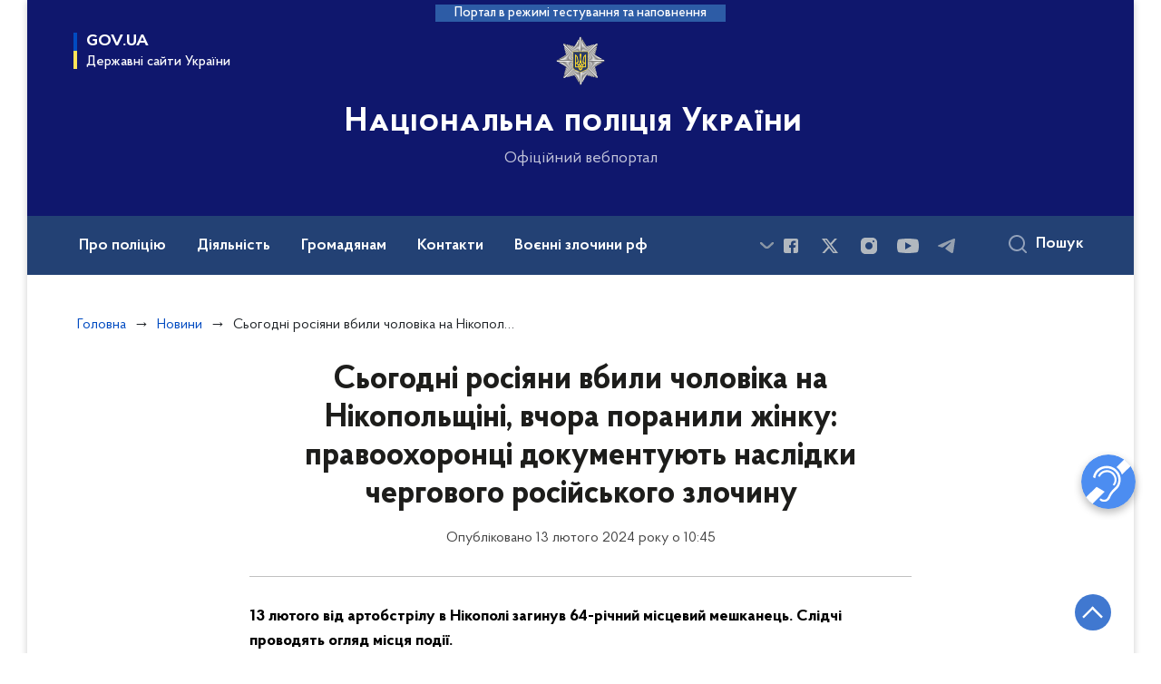

--- FILE ---
content_type: text/html; charset=UTF-8
request_url: https://npu.gov.ua/news/sohodni-rosiiany-vbyly-cholovika-na-nikopolshchini-vchora-poranyly-zhinku-pravookhorontsi-dokumentuiut-naslidky-cherhovoho-rosiiskoho-zlochynu
body_size: 27507
content:

<!DOCTYPE html>
<html lang="uk" class="scrollbar">
    <head>
        <link rel="canonical" href="https://npu.gov.ua/news/sohodni-rosiiany-vbyly-cholovika-na-nikopolshchini-vchora-poranyly-zhinku-pravookhorontsi-dokumentuiut-naslidky-cherhovoho-rosiiskoho-zlochynu"/ nonce="M89BMwMNs2UPu4H9rTYxke5p93mPqkAo">
        <meta charset="utf-8">
        <title>Сьогодні росіяни вбили чоловіка на Нікопольщіні, вчора поранили жінку: правоохоронці документують наслідки чергового російського злочину | Національна поліція України </title>
        <!--meta info-->
        <meta name="csrf-token" content="RZSNjSPof5jAgeWo8f4VsN4MbpatqeFiNBjfrw4d">
        <meta name="viewport" content="width=device-width, initial-scale=1, shrink-to-fit=no, user-scalable=yes, maximum-scale=2.0">
        <meta name="author" content="Kitsoft">
        <meta name="description" content="13 лютого від вибуху ворожого дрону в Нікополі загинув 64-річний місцевий мешканець. Слідчі проводять огляд місця події.">
        <meta name="title" content="Сьогодні росіяни вбили чоловіка на Нікопольщіні, вчора поранили жінку: правоохоронці документують наслідки чергового російського злочину">
        <meta name="keywords" content=""/>
        <meta content='true' name='HandheldFriendly'/>
        <meta content='width' name='MobileOptimized'/>
        <meta content='yes' name='apple-mobile-web-app-capable'/>

        
<meta property="og:url" content="https://npu.gov.ua/news/sohodni-rosiiany-vbyly-cholovika-na-nikopolshchini-vchora-poranyly-zhinku-pravookhorontsi-dokumentuiut-naslidky-cherhovoho-rosiiskoho-zlochynu"/>
<meta property="og:title" content="Національна поліція України"/>
<meta property="og:description" content="13 лютого від вибуху ворожого дрону в Нікополі загинув 64-річний місцевий мешканець. Слідчі проводять огляд місця події."/>
<meta property="og:image" content="https://npu.gov.ua/static-objects/npu/uploads/public/65c/b33/fd5/65cb33fd58963895116917.jpeg">
<meta property="og:image:width" content="520" />
<meta property="og:image:height" content="315" />        <meta name="msapplication-TileColor" content="#ffffff">
<meta name="msapplication-TileImage" content="https://npu.gov.ua/themes/npu/assets/images/favicon/ms-icon-144x144.png">
<meta name="theme-color" content="#ffffff">

<link rel="apple-touch-icon" sizes="57x57" href="https://npu.gov.ua/themes/npu/assets/images/favicon/apple-icon-57x57.png"/ nonce="M89BMwMNs2UPu4H9rTYxke5p93mPqkAo">
<link rel="apple-touch-icon" sizes="60x60" href="https://npu.gov.ua/themes/npu/assets/images/favicon/apple-icon-60x60.png"/ nonce="M89BMwMNs2UPu4H9rTYxke5p93mPqkAo">
<link rel="apple-touch-icon" sizes="72x72" href="https://npu.gov.ua/themes/npu/assets/images/favicon/apple-icon-72x72.png"/ nonce="M89BMwMNs2UPu4H9rTYxke5p93mPqkAo">
<link rel="apple-touch-icon" sizes="76x76" href="https://npu.gov.ua/themes/npu/assets/images/favicon/apple-icon-76x76.png"/ nonce="M89BMwMNs2UPu4H9rTYxke5p93mPqkAo">
<link rel="apple-touch-icon" sizes="114x114" href="https://npu.gov.ua/themes/npu/assets/images/favicon/apple-icon-114x114.png"/ nonce="M89BMwMNs2UPu4H9rTYxke5p93mPqkAo">
<link rel="apple-touch-icon" sizes="120x120" href="https://npu.gov.ua/themes/npu/assets/images/favicon/apple-icon-120x120.png"/ nonce="M89BMwMNs2UPu4H9rTYxke5p93mPqkAo">
<link rel="apple-touch-icon" sizes="144x144" href="https://npu.gov.ua/themes/npu/assets/images/favicon/apple-icon-144x144.png"/ nonce="M89BMwMNs2UPu4H9rTYxke5p93mPqkAo">
<link rel="apple-touch-icon" sizes="152x152" href="https://npu.gov.ua/themes/npu/assets/images/favicon/apple-icon-152x152.png"/ nonce="M89BMwMNs2UPu4H9rTYxke5p93mPqkAo">
<link rel="apple-touch-icon" sizes="180x180" href="https://npu.gov.ua/themes/npu/assets/images/favicon/apple-icon-180x180.png"/ nonce="M89BMwMNs2UPu4H9rTYxke5p93mPqkAo">
<link rel="icon" type="image/png" sizes="192x192" href="https://npu.gov.ua/themes/npu/assets/images/favicon/android-icon-192x192.png"/ nonce="M89BMwMNs2UPu4H9rTYxke5p93mPqkAo">
<link rel="icon" type="image/png" sizes="144x144" href="https://npu.gov.ua/themes/npu/assets/images/favicon/android-icon-144x144.png"/ nonce="M89BMwMNs2UPu4H9rTYxke5p93mPqkAo">
<link rel="icon" type="image/png" sizes="96x96" href="https://npu.gov.ua/themes/npu/assets/images/favicon/android-icon-96x96.png"/ nonce="M89BMwMNs2UPu4H9rTYxke5p93mPqkAo">
<link rel="icon" type="image/png" sizes="72x72" href="https://npu.gov.ua/themes/npu/assets/images/favicon/android-icon-72x72.png"/ nonce="M89BMwMNs2UPu4H9rTYxke5p93mPqkAo">
<link rel="icon" type="image/png" sizes="48x48" href="https://npu.gov.ua/themes/npu/assets/images/favicon/android-icon-48x48.png"/ nonce="M89BMwMNs2UPu4H9rTYxke5p93mPqkAo">
<link rel="icon" type="image/png" sizes="36x36" href="https://npu.gov.ua/themes/npu/assets/images/favicon/android-icon-36x36.png"/ nonce="M89BMwMNs2UPu4H9rTYxke5p93mPqkAo">
<link rel="icon" type="image/png" sizes="32x32" href="https://npu.gov.ua/themes/npu/assets/images/favicon/favicon-32x32.png"/ nonce="M89BMwMNs2UPu4H9rTYxke5p93mPqkAo">
<link rel="icon" type="image/png" sizes="96x96" href="https://npu.gov.ua/themes/npu/assets/images/favicon/favicon-96x96.png"/ nonce="M89BMwMNs2UPu4H9rTYxke5p93mPqkAo">
<link rel="icon" type="image/png" sizes="16x16" href="https://npu.gov.ua/themes/npu/assets/images/favicon/favicon-16x16.png"/ nonce="M89BMwMNs2UPu4H9rTYxke5p93mPqkAo">
<link rel="manifest" href="https://npu.gov.ua/themes/npu/assets/images/favicon/manifest.json"/ nonce="M89BMwMNs2UPu4H9rTYxke5p93mPqkAo">
        
        <link rel="stylesheet" type="text/css" href="https://npu.gov.ua/combine/819d6613968bff62e059d65dba824aff-1763647218"/ nonce="M89BMwMNs2UPu4H9rTYxke5p93mPqkAo">

        <script nonce="M89BMwMNs2UPu4H9rTYxke5p93mPqkAo">
window.multiLang = {
    allPages: {
        postsName: `Новини`,
        eventsName: `Події`,
        mediagalleriesName: `Медіагалереї`,
        meetingsText: `Засідання`,
        servicesText: `Послуги`,
        pagesText: `Сторінки`,
        moreByThemeText: `Більше за темою`,
        foundResultText: `Знайдено`,
        notFoundText: `Нічого не знайдено`,
        notFoundTextVehicles: `Не знайдено жодного транспортного засобу, спробуйте ще раз або перевірте правильність введених даних`,
        notFoundTextTerrorists: `Не знайдено жодного терориста, спробуйте ще раз або перевірте правильність введених даних`,
        notFoundTextDisappeared: `Не знайдено жодного зниклого громадянина, спробуйте ще раз або перевірте правильність введених даних`,
        notFoundTextDisappearedOOS: `Не знайдено жодної зниклої особи, спробуйте ще раз або перевірте правильність введених даних`,
        loadMoreText: `Завантажуємо ще`,
        loadMoreHintText: `Прокрутіть, щоб завантажити ще`,
        exeptionText: `Щось пішло не так`,
        shortRequest: `Закороткий пошуковий запит`,
        periodText: `За період`,
        authorNameText: `Автор`,
        docName: ` від`,
        chosenCategoryText: `Розпорядження`,
        requestSearchText: `Ви шукали`,
        changeVisionText: `Налаштування доступності`,
        changeVisionNormalText: `Стандартна версія`,
        chooseDateText: `Виберіть дату`,
        validateFormFile: `Додати файл`,
        yearText: `року`,
        chosenNothingWasFound: `За вашим пошуковом запитом нічого не знайдено: `,
        downloadOriginalImage: `Завантажити оригінальне зображення`,
        closeEsc: `Закрити (ESC)`,
        filteredBy: `Відфільтрувати за темою`,
        searchPlaceholder: `Пошук`,
        gesturesText: `Звернення жестовою мовою`
    },
    search: {
        personsText: `Персони`,
        newsText: `Персони`,
        actsText: `Нормативно-правові акти`,
        materialsText: `матеріалів`,
        leftSidebarText: `За типом матеріалу`,
        requestPeriodTextFrom: `з`,
        requestPeriodTextTo: `по`,
        requestFoundedText: `Знайдено`,
        requestTypeDoc: `документи`,
    },
    npa: {
        requestFoundedText: `Знайдено документів:`,
    },
    timeLine: {
        allTypesname: `Усі типи`,
        projectsName: `Проекти`,
        actsName: `Нормативно-правові акти`,
        pagesName: `Сторінка`,
        eventComplete: `Подія завершена`,
        firstPeriodLoadInterval: `З - по`,
        toTest: `До`,
        fromTest: `Дата з`,
        todayText: `Сьогодні`,
        weekText: `За останній тиждень`,
        monthText: `За останній місяць`,
        errMsgDay: `День початку має бути меншим`,
        errMsgMounth: `Місяць початку має бути меншим`,
        errMsgYear: `Рік початку має бути меншим`,
    },
    event: {
        phoneExample: `Введіть номер без символів`,
        errorFile: `Необхідний формат файлів - pdf, doc, docx, xls, xlsx, ppt, pptx`,
        emptyFile: `Поле Файл не може бути порожнім`,
        emptyPhone: `Поле телефону не може бути порожнім`,
        phoneMinLength: `Будь ласка, введіть не менше 12-ти символів`,
        phoneMaxLength: `Будь ласка, введіть не більше 12-ти символів`,
    },
    validateForm: {
        emptyName: `Введіть своє Прізвище, ім'я та по батькові`,
        shortName: `Введіть не менше 5-ти символів в поле ПІБ`,
        emailError: `Помилка в адресі електронної пошти`,
        emailExample: `Необхідний формат адреси email@example.com`,
        emptyPhone: `Поле телефону не може бути порожнім`,
        phoneExample: `Введіть номер у вигляді 380991234567`,
        emptyField: `Поле не може бути порожнім`,
        succes: `Вашу заявку відправлено!`,
        notSucces: `Вашу заявку не відправлено!`,
        shortEmail: `Будь ласка, введіть не менше 3-x символів`,
        shortField: `Будь ласка, введіть не менше 3-x символів`,
    },
    licenseSearch: {
        series: `Серія та номер ліцензії`,
        licensee: `Ліцензіат`,
        issued: `Видано`,
        readMore: `Детальніше`,
        licensingAuthority: `Орган що видав ліцензію`,
        activity: `Вид діяльності`,
        statusActive: `Діюча до`,
        statusPaused: `Призупинено дію з`,
        statusCanceled: `Анульовано з`,
        statusExpired: `Термін дії закінчено з`,
        edrpou: `ЄДРПОУ`,
    },
    multiCollapse: {
        textBtnShow: `Відкрити все`,
        textBtnHide: `Закрити все`,
    },
    averageElConsumption : {
      yearPart1: `Середнє споживання у`,
      yearPart2: `році`,
    },
    meetings: {
        notFoundMeetingsText: `Засідання НКРЕКП, на обрану дату не проводиться`,
        notFoundRelatedMeetingsText: `Продовжень засіданнь НКРЕКП, на обрану дату немає`,
        decisionText: `Рішення НКРЕКП`,
        materialText: `Матерiали`,
        protocolText: `Протокол`,
        resultText: `Результати`,
        galleryText: `Вiдеозапис`,
        goToText: `Перейти`
    },
    investigatorCalls: {
        publicationDate: `Дата оприлюднення`,
        comeAtDate: `Дата на яку з’явитись`,
        fullName: `Прізвище, ім’я, по батькові`,
        notice: `Повістка`,
    },
    publicAccountingSystem: {
        type: `Підрозділ або департамент`,
        publicInfo: `Публічна інформація`,
    },
    missingPeople: {
        address: `Адреса`,
        phone: `Телефон`,
        email: `Електронна адреса`,
        responsiblePerson: `Керівник робочої групи`,
    },
    employees: {
        checkDateTitle: `Дата перевірки`,
        fullNameTitle: `Прізвище, ім’я, по батькові`,
        claimTitle: `Заява`,
        verificationMsgTitle: `Повідомлення`,
        declarationTitle: `Посилання на декларацію`,
        resultTitle: `Результат перевірки`,
        amountTitle: `Кількість перевірок`,
    },
    automaticSystem: {
        roadIndex: `Індекс дороги`,
        roadName: `Назва дороги`,
        place: `Місце, км`,
        fixationDirection: `Напрямок приладу фіксації`,
        coordinates: `Координати`,
        speedLimit: `Обеження швидкості`,
        location: `Місцезнаходження`,
        city: `Місто`,
        kmPerHour: `км/год`,
    },
    corruptionReport: {
        textTitle: `Текст`,
        emailTitle: `Електронна пошта`,
        phoneTitle: `Телефон`,
        linkTitle: `Посилання`,
    },
    wantedSearch: {
        fillField: `Для пошуку заповніть, будь ласка, одне з полів`,
        licensePlate: `Державний знак`,
        cabNumber: `Номер кузова`,
        chassisNumber: `Номер шасі`,
        model: `Марка та модель`,
        color: `Колір`,
        organ: `Орган яким поставлено на облік транспортний засіб`,
        allOrgans: `Усі регіональні органи`,
        fullName: `Прізвище, ім'я та по батькові`,
        birthDate: `Дата народження`,
        article: `Стаття звинувачення`,
        sex: `Стать`,
        organWanted: `Орган ініціатор розшуку`,
        searchReason: `Причина розшуку`,
        infoAboutPerson: `Відомості про особу`,
        infoAboutSearch: `Інформація про розшук`,
        contactInfo: `Контактна інформація`,
        goBackToSearch: `Повернутись до пошуку`,
        lostDate: `Дата зникнення`,
        placeInfo: `Відомості про місце зникнення`,
        disappearancePlace: `Місце зникнення`,
        country: `Країна`,
        district: `Район`,
        locality: `Місто/Населенний пункт`,
        region: `Область`,
        category: `Категорія`,
        disappearanceInformation: `Інформація про зникнення`,
        precaution: `Запобіжний захід`,
    }
}
// console.log(window.multiLang);

</script>            		<!-- Global site tag (gtag.js) - Google Analytics -->
		<script async src="https://www.googletagmanager.com/gtag/js?id=G-F5F2G0RPHV" nonce="M89BMwMNs2UPu4H9rTYxke5p93mPqkAo"></script>
		<script nonce="M89BMwMNs2UPu4H9rTYxke5p93mPqkAo">
            window.dataLayer = window.dataLayer || [];
            function gtag(){dataLayer.push(arguments);}
                        gtag('js', new Date());
            gtag('config', 'G-F5F2G0RPHV', {
				cookie_flags: 'max-age=7200;secure;samesite=none'
			});
		</script>
        </head>
    <body>
        <div class="wrapper">
            <a href="#layout-content" tabindex="0" class="link-skip">
                Перейти до основного вмісту
                <span class="link-skip-icon" aria-hidden="true"></span>
            </a>

            <header id="layout-header" class="header">
                
<header id="layout-header" class="header">
    <div class="header_bg">
                    <div class="header_test-fill-mode">
                <span>Портал в режимі тестування та наповнення</span>
            </div>
                <div class="row justify-content-center">
            <div class="col-8 col-lg-3 d-none d-lg-block">
                <button
                   class="gov-ua"
                   data-bs-toggle="modal"
                   data-bs-target="#govModal"
                   aria-haspopup="true"
                   aria-expanded="false">
                    <div class="gov-ua_icon"></div>
                    <div class="gov-ua_text">
                        <span class="gov-ua_text-item">gov.ua</span>
                        <span class="gov-ua_text-item light">Державні сайти України</span>
                    </div>
                </button>
            </div>
            <div class="col-12 header_fixed-not">
                <div class="header-top">
                    <div class="header-top_navigation" id="showMenuSm">
                        <div class="header-top_text">Меню</div>
                        <button aria-label="Відкрити навігаційне меню"
                           class="header-top_icon icon-menu" aria-expanded="false"></button>
                    </div>
                </div>
                <div class="menu-mob" id="menuSm">
                    <div class="menu-mob_top js-effective-popup">
                        <button aria-label="Закрити навігаційне меню"
                           class="menu-mob_top-icon icon-close js-closeMenuSm"></button>
                        <ul class="actions actions-mobile">
                                                    </ul>
                    </div>
                    <div class="menu-mob_container">

                                        <a 	class="menu-mob_link js-showSubmenu"
              href="javascript:void(0);"
              aria-haspopup="true"
        aria-expanded="false" role="button"
                >Про поліцію</a>
                <div class="menu-mob_submenu">
            <div class="menu-mob_top sub">
                <div class="menu-mob_top-title js-backMenu">Про поліцію</div>
                <div class="menu-mob_top-icon icon-close js-closeMenuSm"></div>
            </div>
            <nav class="menu-mob_container">
                <ul class="menu-mob_submenu-list">
                                                                                <li>
                        <a 	href="/pro-policiyu/struktura-nacionalnoyi-policiyi"
                                                      >Структура</a>
                    </li>
                                                                                <li>
                        <a 	href="/persons"
                                                      >Керівництво</a>
                    </li>
                                                                                <li>
                        <a 	href="/pro-policiyu/simvolika"
                                                      >Символіка</a>
                    </li>
                                                                                                                        <li>
                        <a 	href="/pro-policiyu/shtatna-chiselnist"
                                                      >Штатна чисельність</a>
                    </li>
                                                                                <li>
                        <a 	href="/pro-policiyu/perelik-posad-policejskih"
                                                      >Перелік посад поліцейських</a>
                    </li>
                                                                                                                        <li>
                        <a 	href="/pro-policiyu/zapobigannya-i-protidiya-korupciyi"
                                                      >Запобігання і протидія корупції</a>
                    </li>
                                                                            </ul>
            </nav>
        </div>
                            <a 	class="menu-mob_link js-showSubmenu"
              href="javascript:void(0);"
              aria-haspopup="true"
        aria-expanded="false" role="button"
                >Діяльність</a>
                <div class="menu-mob_submenu">
            <div class="menu-mob_top sub">
                <div class="menu-mob_top-title js-backMenu">Діяльність</div>
                <div class="menu-mob_top-icon icon-close js-closeMenuSm"></div>
            </div>
            <nav class="menu-mob_container">
                <ul class="menu-mob_submenu-list">
                                                                                <li>
                        <a 	href="/diyalnist/oos"
                                                      >ООС</a>
                    </li>
                                                                                <li>
                        <a 	href="/diyalnist/zvitnist"
                                                      >Звітність</a>
                    </li>
                                                                                <li>
                        <a 	href="/diyalnist/vidkriti-dani"
                                                      >Відкриті дані</a>
                    </li>
                                                                                <li>
                        <a 	href="/diyalnist/plan-osnovnih-zahodiv"
                                                      >План основних заходів</a>
                    </li>
                                                                                <li>
                        <a 	href="/diyalnist/konsultaciyi-z-gromadskistyu"
                                                      >Консультації з громадськістю</a>
                    </li>
                                                                                                                        <li>
                        <a 	href="/diyalnist/reforma-policiyi"
                                                      >Реформа Поліції</a>
                    </li>
                                                                                <li>
                        <a 	href="/diyalnist/vnutrishnij-audit"
                                                      >Внутрішній аудит</a>
                    </li>
                                                                                <li>
                        <a 	href="/diyalnist/derzhavni-zakupivli"
                                                      >Державні закупівлі</a>
                    </li>
                                                                                <li>
                        <a 	href="/diyalnist/mizhnarodna-integraciya"
                                                      >Міжнародна інтеграція</a>
                    </li>
                                                                                <li>
                        <a 	href="/diyalnist/mirotvorcha-diyalnist"
                                                      >Миротворча діяльність</a>
                    </li>
                                                                                                                        <li>
                        <a 	href="/diyalnist/dotrimannya-prav-lyudini"
                                                      >Дотримання прав людини</a>
                    </li>
                                                                                <li>
                        <a 	href="/diyalnist/mizhnarodna-tehnichna-dopomoga"
                                                      >Міжнародна технічна допомога</a>
                    </li>
                                                                                <li>
                        <a 	href="/diyalnist/majno-yake-proponuyetsya-dlya-peredachi-derzhavnim-organam-ustanovam-ta-organizaciyam"
                                                      >Майно, яке пропонується для передачі державним органам, установам та організаціям</a>
                    </li>
                                                                                <li>
                        <a 	href="/natsionalna-politsiia-ukrainy-rozpochynaie-realizatsiiu-stratehii-rozvytku-na-20262030-roky"
                              target="_blank" rel="noopener noreferrer"                        >Реалізація Стратегії розвитку на 2026–2030 роки</a>
                    </li>
                                                                                <li>
                        <a 	href="/diyalnist/systema-enerhetychnoho-menedzhmentu"
                                                      >Енергоефективність</a>
                    </li>
                                                                            </ul>
            </nav>
        </div>
                            <a 	class="menu-mob_link js-showSubmenu"
              href="javascript:void(0);"
              aria-haspopup="true"
        aria-expanded="false" role="button"
                >Громадянам</a>
                <div class="menu-mob_submenu">
            <div class="menu-mob_top sub">
                <div class="menu-mob_top-title js-backMenu">Громадянам</div>
                <div class="menu-mob_top-icon icon-close js-closeMenuSm"></div>
            </div>
            <nav class="menu-mob_container">
                <ul class="menu-mob_submenu-list">
                                                                                <li>
                        <a 	href="/gromadyanam/zvernennya"
                                                      >Звернення</a>
                    </li>
                                                                                <li>
                        <a 	href="/gromadyanam/chasti-zapiti"
                                                      >Часті запити</a>
                    </li>
                                                                                <li>
                        <a 	href="/gromadyanam/povidomiti-pro-korupciyu-v-policiyi"
                                                      >Повідомити про корупцію в поліції</a>
                    </li>
                                                                                <li>
                        <a 	href="/gromadyanam/oprilyudnennya-publichnoyi-informaciyi"
                                                      >Оприлюднення публічної інформації</a>
                    </li>
                                                                                <li>
                        <a 	href="/gromadyanam/politseiski-mobilni-punkty-pidtrymky"
                                                      >Поліцейські мобільні пункти підтримки</a>
                    </li>
                                                                                                                        <li>
                        <a 	href="https://wanted.mvs.gov.ua/"
                                                      >Бази Нацполіції</a>
                    </li>
                                                                                <li>
                        <a 	href="http://patrol.police.gov.ua/services/"
                                                      >Послуги патрульної поліції</a>
                    </li>
                                                                                <li>
                        <a 	href="https://securitypolice.com.ua/"
                                                      >Послуги поліції охорони</a>
                    </li>
                                                                                <li>
                        <a 	href="#"
                                                      >Сайт взаємодії поліції та громади</a>
                    </li>
                                                                                                                        <li>
                        <a 	href="/gromadyanam/viklik-slidchimi-pidozryuvanih"
                                                      >Виклик слідчими підозрюваних</a>
                    </li>
                                                                                <li>
                        <a 	href="/avtomatychna-systema-foto-ta-videofiksatsii-porushen-pdr"
                                                      >Автоматична система фото та відеофіксації порушень ПДР</a>
                    </li>
                                                                                                                        <li>
                        <a 	href="/gromadyanam/mehanizmi-ta-proceduri-predstavlennya-interesiv-gromadskosti"
                                                      >Механізми та процедури представлення інтересів громадськості</a>
                    </li>
                                                                                <li>
                        <a 	href="/gromadyanam/rozshuk-osib-znyklykh-bezvisty-za-osoblyvykh-umov"
                                                      >Розшук осіб, зниклих безвісти за особливих обставин</a>
                    </li>
                                                                            </ul>
            </nav>
        </div>
                            <a 	class=""
              href="/kontakti"
              
        
                >Контакти</a>
                            <a 	class="menu-mob_link js-showSubmenu"
              href="javascript:void(0);"
              aria-haspopup="true"
        aria-expanded="false" role="button"
                >Воєнні злочини рф</a>
                <div class="menu-mob_submenu">
            <div class="menu-mob_top sub">
                <div class="menu-mob_top-title js-backMenu">Воєнні злочини рф</div>
                <div class="menu-mob_top-icon icon-close js-closeMenuSm"></div>
            </div>
            <nav class="menu-mob_container">
                <ul class="menu-mob_submenu-list">
                                                                                <li>
                        <a 	href="https://www.npu.gov.ua/timeline?&type=posts&category_id=35"
                                                      >Новини</a>
                    </li>
                                                                            </ul>
            </nav>
        </div>
                            <a 	class="menu-mob_link js-showSubmenu"
              href="javascript:void(0);"
              aria-haspopup="true"
        aria-expanded="false" role="button"
                >Назавжди в строю</a>
                <div class="menu-mob_submenu">
            <div class="menu-mob_top sub">
                <div class="menu-mob_top-title js-backMenu">Назавжди в строю</div>
                <div class="menu-mob_top-icon icon-close js-closeMenuSm"></div>
            </div>
            <nav class="menu-mob_container">
                <ul class="menu-mob_submenu-list">
                                                                                <li>
                        <a 	href="https://www.npu.gov.ua/timeline?&type=posts&category_id=721"
                                                      >Віртуальна книга пам&#039;яті</a>
                    </li>
                                                                                                                                                            </ul>
            </nav>
        </div>
                                    <a 	class="menu-mob_link js-showSubmenu"
              href="javascript:void(0);"
              aria-haspopup="true"
        aria-expanded="false" role="button"
                >Документи</a>
                <div class="menu-mob_submenu">
            <div class="menu-mob_top sub">
                <div class="menu-mob_top-title js-backMenu">Документи</div>
                <div class="menu-mob_top-icon icon-close js-closeMenuSm"></div>
            </div>
            <nav class="menu-mob_container">
                <ul class="menu-mob_submenu-list">
                                                                                <li>
                        <a 	href="/npasearch"
                                                      >Нормативна база</a>
                    </li>
                                                                                                                        <li>
                        <a 	href="/timeline?&type=acts&tag=Акти%20інших%20відомств"
                                                      >Акти інших відомств</a>
                    </li>
                                                                                                                        <li>
                        <a 	href="/dokumenti/sistema-obliku-publichnoyi-informaciyi"
                                                      >Система обліку публічної інформації</a>
                    </li>
                                                                            </ul>
            </nav>
        </div>
                            <a 	class="menu-mob_link js-showSubmenu"
              href="javascript:void(0);"
              aria-haspopup="true"
        aria-expanded="false" role="button"
                >Вакансії</a>
                <div class="menu-mob_submenu">
            <div class="menu-mob_top sub">
                <div class="menu-mob_top-title js-backMenu">Вакансії</div>
                <div class="menu-mob_top-icon icon-close js-closeMenuSm"></div>
            </div>
            <nav class="menu-mob_container">
                <ul class="menu-mob_submenu-list">
                                                                                <li>
                        <a 	href="/vakansiyi/vakansiyi-v-tsentralnomu-orhani-upravlinnya"
                                                      >Вакансії в центральному органі управління</a>
                    </li>
                                                                                <li>
                        <a 	href="http://patrol.police.gov.ua/jobs/"
                                                      >Вакансії у Патрульній поліції</a>
                    </li>
                                                                                                                        <li>
                        <a 	href="https://nabir.np.gov.ua/"
                                                      >Вакансії у відділах поліції та міжрегіональних територіальних підрозділах</a>
                    </li>
                                                                                <li>
                        <a 	href="/doluchaisia-do-biitsiv-striletskoho-kord"
                                                      >Долучайся до бійців стрілецького КОРДу</a>
                    </li>
                                                                                                                        <li>
                        <a 	href="https://osvita.np.gov.ua/"
                                                      >Набір на навчання до вишів</a>
                    </li>
                                                                                <li>
                        <a 	href="/liut-shukaie-voiniv"
                                                      >«Лють» шукає воїнів</a>
                    </li>
                                                                            </ul>
            </nav>
        </div>
                            <a 	class=""
              href="/gromadyanam/rozshuk-osib-znyklykh-bezvisty-za-osoblyvykh-umov"
              
        
                >Зниклі безвісти та ДНК</a>
                
                        <div class="js_hide_if_opened">
                            <ul class="actions actions-mobile">
                                
                                
                            </ul>

                            <div class="socials-mobile_title">Нацполіція в соцмережах</div>
                            
<div class="socials">
                        <a href="https://www.facebook.com/UA.National.Police"
       target="_blank"
       aria-label="Сторінка у Facebook (відкриває нове вікно)"
       rel="nofollow noopener noreferrer"
       class="socials-link socials-link-facebook-square">
    </a>
                        <a href="https://twitter.com/NPU_GOV_UA"
       target="_blank"
       aria-label="Сторінка у Twitter (відкриває нове вікно)"
       rel="nofollow noopener noreferrer"
       class="socials-link socials-link-twitter">
    </a>
                <a href="https://www.instagram.com/national.police.ua/"
       target="_blank"
       aria-label="Сторінка у instagram (відкриває нове вікно)"
       rel="nofollow noopener noreferrer"
       class="socials-link socials-link-instagram">
    </a>
                        <a href="https://www.youtube.com/c/nationalpoliceofukraine"
       target="_blank"
       aria-label="Сторінка у Youtube (відкриває нове вікно)"
       rel="nofollow noopener noreferrer"
       class="socials-link socials-link-youtube-play">
    </a>
                <a href="https://t.me/UA_National_Police"
       target="_blank"
       aria-label="Сторінка у telegram (відкриває нове вікно)"
       rel="nofollow noopener noreferrer"
       class="socials-link socials-link-telegram">
    </a>
    </div>

                            <a class="gov-ua gov-ua_mobile js_hide_if_opened" data-bs-toggle="modal"
                               data-bs-target="#govModal">
                                <div class="gov-ua_icon"></div>
                                <div class="gov-ua_text">
                                    <span class="gov-ua_text-item">gov.ua</span>
                                    <span class="gov-ua_text-item light">Державні сайти України</span>
                                </div>
                            </a>
                        </div>
                    </div>
                </div>
            </div>
            <div class="col-md-8 col-lg-6">
                <a href="/" class="header_text">
                    <div class="header_logo icon_gerb" style="background-image: url('https://npu.gov.ua/static-objects/npu/sites/1/cropped-images/original-0-0-0-0-1745825071.png')">
                    </div>
                    <div class="header_text-box">
                                                <div class="header_text-lead">Національна поліція України</div>
                        
                        <div class="header_text-sub">Офіційний вебпортал</div>
                    </div>
                </a>
            </div>
            <div class="col-lg-3 d-none d-lg-block pr-md-0">
                <ul class="actions actions-header">
                    <li>
                                            </li>
                    <li class="btn-f-size">
                        <div class="btn-f-size_dec js_font_minus" id="fontInc">
                            A-
                        </div>
                        <div class="btn-f-size_inc js_font_plus" id="fontDec">
                            A+
                        </div>
                    </li>

                    
                                    </ul>
            </div>
        </div>
        <div class="menu-pc_container">
            <nav id="menuDesktop" aria-label=" Головне меню" class="menu-pc">

                    <div class="menu-pc_items">
                        <a 	class="menu-pc_link js-showSubmenuPc"
              href="javascript:void(0);"
              role="button"
              aria-haspopup="true"
        aria-expanded="false"
                >Про поліцію</a>
                <div class="menu-pc_submenu">
            <div class="row">
                                <div class="col-lg-4">
                                                            <div class="menu-pc_submenu-item">
                        <a  href="/pro-policiyu/struktura-nacionalnoyi-policiyi"
                                                    >Структура</a>
                    </div>
                                                                                <div class="menu-pc_submenu-item">
                        <a  href="/persons"
                                                    >Керівництво</a>
                    </div>
                                                                                <div class="menu-pc_submenu-item">
                        <a  href="/pro-policiyu/simvolika"
                                                    >Символіка</a>
                    </div>
                                                        </div>
                                <div class="col-lg-4">
                                                            <div class="menu-pc_submenu-item">
                        <a  href="/pro-policiyu/shtatna-chiselnist"
                                                    >Штатна чисельність</a>
                    </div>
                                                                                <div class="menu-pc_submenu-item">
                        <a  href="/pro-policiyu/perelik-posad-policejskih"
                                                    >Перелік посад поліцейських</a>
                    </div>
                                                        </div>
                                <div class="col-lg-4">
                                                            <div class="menu-pc_submenu-item">
                        <a  href="/pro-policiyu/zapobigannya-i-protidiya-korupciyi"
                                                    >Запобігання і протидія корупції</a>
                    </div>
                                                        </div>
                            </div>
        </div>
                                        <a 	class="menu-pc_link js-showSubmenuPc"
              href="javascript:void(0);"
              role="button"
              aria-haspopup="true"
        aria-expanded="false"
                >Діяльність</a>
                <div class="menu-pc_submenu">
            <div class="row">
                                <div class="col-lg-4">
                                                            <div class="menu-pc_submenu-item">
                        <a  href="/diyalnist/oos"
                                                    >ООС</a>
                    </div>
                                                                                <div class="menu-pc_submenu-item">
                        <a  href="/diyalnist/zvitnist"
                                                    >Звітність</a>
                    </div>
                                                                                <div class="menu-pc_submenu-item">
                        <a  href="/diyalnist/vidkriti-dani"
                                                    >Відкриті дані</a>
                    </div>
                                                                                <div class="menu-pc_submenu-item">
                        <a  href="/diyalnist/plan-osnovnih-zahodiv"
                                                    >План основних заходів</a>
                    </div>
                                                                                <div class="menu-pc_submenu-item">
                        <a  href="/diyalnist/konsultaciyi-z-gromadskistyu"
                                                    >Консультації з громадськістю</a>
                    </div>
                                                        </div>
                                <div class="col-lg-4">
                                                            <div class="menu-pc_submenu-item">
                        <a  href="/diyalnist/reforma-policiyi"
                                                    >Реформа Поліції</a>
                    </div>
                                                                                <div class="menu-pc_submenu-item">
                        <a  href="/diyalnist/vnutrishnij-audit"
                                                    >Внутрішній аудит</a>
                    </div>
                                                                                <div class="menu-pc_submenu-item">
                        <a  href="/diyalnist/derzhavni-zakupivli"
                                                    >Державні закупівлі</a>
                    </div>
                                                                                <div class="menu-pc_submenu-item">
                        <a  href="/diyalnist/mizhnarodna-integraciya"
                                                    >Міжнародна інтеграція</a>
                    </div>
                                                                                <div class="menu-pc_submenu-item">
                        <a  href="/diyalnist/mirotvorcha-diyalnist"
                                                    >Миротворча діяльність</a>
                    </div>
                                                        </div>
                                <div class="col-lg-4">
                                                            <div class="menu-pc_submenu-item">
                        <a  href="/diyalnist/dotrimannya-prav-lyudini"
                                                    >Дотримання прав людини</a>
                    </div>
                                                                                <div class="menu-pc_submenu-item">
                        <a  href="/diyalnist/mizhnarodna-tehnichna-dopomoga"
                                                    >Міжнародна технічна допомога</a>
                    </div>
                                                                                <div class="menu-pc_submenu-item">
                        <a  href="/diyalnist/majno-yake-proponuyetsya-dlya-peredachi-derzhavnim-organam-ustanovam-ta-organizaciyam"
                                                    >Майно, яке пропонується для передачі державним органам, установам та організаціям</a>
                    </div>
                                                                                <div class="menu-pc_submenu-item">
                        <a  href="/natsionalna-politsiia-ukrainy-rozpochynaie-realizatsiiu-stratehii-rozvytku-na-20262030-roky"
                            target="_blank" rel="noopener noreferrer"                        >Реалізація Стратегії розвитку на 2026–2030 роки</a>
                    </div>
                                                                                <div class="menu-pc_submenu-item">
                        <a  href="/diyalnist/systema-enerhetychnoho-menedzhmentu"
                                                    >Енергоефективність</a>
                    </div>
                                                        </div>
                            </div>
        </div>
                                        <a 	class="menu-pc_link js-showSubmenuPc"
              href="javascript:void(0);"
              role="button"
              aria-haspopup="true"
        aria-expanded="false"
                >Громадянам</a>
                <div class="menu-pc_submenu">
            <div class="row">
                                <div class="col-lg-4">
                                                            <div class="menu-pc_submenu-item">
                        <a  href="/gromadyanam/zvernennya"
                                                    >Звернення</a>
                    </div>
                                                                                <div class="menu-pc_submenu-item">
                        <a  href="/gromadyanam/chasti-zapiti"
                                                    >Часті запити</a>
                    </div>
                                                                                <div class="menu-pc_submenu-item">
                        <a  href="/gromadyanam/povidomiti-pro-korupciyu-v-policiyi"
                                                    >Повідомити про корупцію в поліції</a>
                    </div>
                                                                                <div class="menu-pc_submenu-item">
                        <a  href="/gromadyanam/oprilyudnennya-publichnoyi-informaciyi"
                                                    >Оприлюднення публічної інформації</a>
                    </div>
                                                                                <div class="menu-pc_submenu-item">
                        <a  href="/gromadyanam/politseiski-mobilni-punkty-pidtrymky"
                                                    >Поліцейські мобільні пункти підтримки</a>
                    </div>
                                                        </div>
                                <div class="col-lg-4">
                                                            <div class="menu-pc_submenu-item">
                        <a  href="https://wanted.mvs.gov.ua/"
                                                    >Бази Нацполіції</a>
                    </div>
                                                                                <div class="menu-pc_submenu-item">
                        <a  href="http://patrol.police.gov.ua/services/"
                                                    >Послуги патрульної поліції</a>
                    </div>
                                                                                <div class="menu-pc_submenu-item">
                        <a  href="https://securitypolice.com.ua/"
                                                    >Послуги поліції охорони</a>
                    </div>
                                                                                <div class="menu-pc_submenu-item">
                        <a  href="#"
                                                    >Сайт взаємодії поліції та громади</a>
                    </div>
                                                        </div>
                                <div class="col-lg-4">
                                                            <div class="menu-pc_submenu-item">
                        <a  href="/gromadyanam/viklik-slidchimi-pidozryuvanih"
                                                    >Виклик слідчими підозрюваних</a>
                    </div>
                                                                                <div class="menu-pc_submenu-item">
                        <a  href="/avtomatychna-systema-foto-ta-videofiksatsii-porushen-pdr"
                                                    >Автоматична система фото та відеофіксації порушень ПДР</a>
                    </div>
                                                                                                                        <div class="menu-pc_submenu-item">
                        <a  href="/gromadyanam/mehanizmi-ta-proceduri-predstavlennya-interesiv-gromadskosti"
                                                    >Механізми та процедури представлення інтересів громадськості</a>
                    </div>
                                                                                <div class="menu-pc_submenu-item">
                        <a  href="/gromadyanam/rozshuk-osib-znyklykh-bezvisty-za-osoblyvykh-umov"
                                                    >Розшук осіб, зниклих безвісти за особливих обставин</a>
                    </div>
                                                        </div>
                            </div>
        </div>
                                        <a 	class="menu-pc_link"
              href="/kontakti"
              role="button"
              
        
                >Контакти</a>
                                        <a 	class="menu-pc_link js-showSubmenuPc"
              href="javascript:void(0);"
              role="button"
              aria-haspopup="true"
        aria-expanded="false"
                >Воєнні злочини рф</a>
                <div class="menu-pc_submenu">
            <div class="row">
                                <div class="col-lg-4">
                                                            <div class="menu-pc_submenu-item">
                        <a  href="https://www.npu.gov.ua/timeline?&type=posts&category_id=35"
                                                    >Новини</a>
                    </div>
                                                        </div>
                            </div>
        </div>
                                        <a 	class="menu-pc_link js-showSubmenuPc"
              href="javascript:void(0);"
              role="button"
              aria-haspopup="true"
        aria-expanded="false"
                >Назавжди в строю</a>
                <div class="menu-pc_submenu">
            <div class="row">
                                <div class="col-lg-4">
                                                            <div class="menu-pc_submenu-item">
                        <a  href="https://www.npu.gov.ua/timeline?&type=posts&category_id=721"
                                                    >Віртуальна книга пам&#039;яті</a>
                    </div>
                                                        </div>
                                <div class="col-lg-4">
                                                                            </div>
                            </div>
        </div>
                                                        <a 	class="menu-pc_link js-showSubmenuPc"
              href="javascript:void(0);"
              role="button"
              aria-haspopup="true"
        aria-expanded="false"
                >Документи</a>
                <div class="menu-pc_submenu">
            <div class="row">
                                <div class="col-lg-4">
                                                            <div class="menu-pc_submenu-item">
                        <a  href="/npasearch"
                                                    >Нормативна база</a>
                    </div>
                                                        </div>
                                <div class="col-lg-4">
                                                            <div class="menu-pc_submenu-item">
                        <a  href="/timeline?&type=acts&tag=Акти%20інших%20відомств"
                                                    >Акти інших відомств</a>
                    </div>
                                                        </div>
                                <div class="col-lg-4">
                                                            <div class="menu-pc_submenu-item">
                        <a  href="/dokumenti/sistema-obliku-publichnoyi-informaciyi"
                                                    >Система обліку публічної інформації</a>
                    </div>
                                                        </div>
                            </div>
        </div>
                                        <a 	class="menu-pc_link js-showSubmenuPc"
              href="javascript:void(0);"
              role="button"
              aria-haspopup="true"
        aria-expanded="false"
                >Вакансії</a>
                <div class="menu-pc_submenu">
            <div class="row">
                                <div class="col-lg-4">
                                                            <div class="menu-pc_submenu-item">
                        <a  href="/vakansiyi/vakansiyi-v-tsentralnomu-orhani-upravlinnya"
                                                    >Вакансії в центральному органі управління</a>
                    </div>
                                                                                <div class="menu-pc_submenu-item">
                        <a  href="http://patrol.police.gov.ua/jobs/"
                                                    >Вакансії у Патрульній поліції</a>
                    </div>
                                                        </div>
                                <div class="col-lg-4">
                                                            <div class="menu-pc_submenu-item">
                        <a  href="https://nabir.np.gov.ua/"
                                                    >Вакансії у відділах поліції та міжрегіональних територіальних підрозділах</a>
                    </div>
                                                                                <div class="menu-pc_submenu-item">
                        <a  href="/doluchaisia-do-biitsiv-striletskoho-kord"
                                                    >Долучайся до бійців стрілецького КОРДу</a>
                    </div>
                                                        </div>
                                <div class="col-lg-4">
                                                            <div class="menu-pc_submenu-item">
                        <a  href="https://osvita.np.gov.ua/"
                                                    >Набір на навчання до вишів</a>
                    </div>
                                                                                <div class="menu-pc_submenu-item">
                        <a  href="/liut-shukaie-voiniv"
                                                    >«Лють» шукає воїнів</a>
                    </div>
                                                        </div>
                            </div>
        </div>
                                        <a 	class="menu-pc_link"
              href="/gromadyanam/rozshuk-osib-znyklykh-bezvisty-za-osoblyvykh-umov"
              role="button"
              
        
                >Зниклі безвісти та ДНК</a>
                            </div>

                <button class="header_menu-more d-none" aria-expanded="false" aria-label="Показати більше пунктів меню" id="show_more"></button>
            </nav>
            <div class="header_search-socials">

                <div class="d-none d-lg-block">
                    
<div class="socials">
                        <a href="https://www.facebook.com/UA.National.Police"
       target="_blank"
       aria-label="Сторінка у Facebook (відкриває нове вікно)"
       rel="nofollow noopener noreferrer"
       class="socials-link socials-link-facebook-square">
    </a>
                        <a href="https://twitter.com/NPU_GOV_UA"
       target="_blank"
       aria-label="Сторінка у Twitter (відкриває нове вікно)"
       rel="nofollow noopener noreferrer"
       class="socials-link socials-link-twitter">
    </a>
                <a href="https://www.instagram.com/national.police.ua/"
       target="_blank"
       aria-label="Сторінка у instagram (відкриває нове вікно)"
       rel="nofollow noopener noreferrer"
       class="socials-link socials-link-instagram">
    </a>
                        <a href="https://www.youtube.com/c/nationalpoliceofukraine"
       target="_blank"
       aria-label="Сторінка у Youtube (відкриває нове вікно)"
       rel="nofollow noopener noreferrer"
       class="socials-link socials-link-youtube-play">
    </a>
                <a href="https://t.me/UA_National_Police"
       target="_blank"
       aria-label="Сторінка у telegram (відкриває нове вікно)"
       rel="nofollow noopener noreferrer"
       class="socials-link socials-link-telegram">
    </a>
    </div>
                </div>

                <button class="btn_search-toggle"
   id="searchShow"
   aria-haspopup="true"
   aria-expanded="false">
    <div class="btn_search-toggle-icon icon-search-toggle"></div>
    <span class="btn_search-toggle-text">Пошук</span>
</button>
<div class="header_search js-effective-popup" id="header_search">
    <div class="header_search-close-forms">
        <div class="icon-close" id="closeSearch" tabindex="0" aria-label="Закрити модальне вікно"></div>
    </div>

    
    <div class="nav btns-wrap header_search-btns" id="nav-tab" role="tablist">
        <button class="nav-link active" id="nav-search-portal-tab" data-bs-toggle="tab" data-bs-target="#nav-search-portal" type="button" role="tab" aria-controls="nav-search-portal" aria-selected="true">
            Шукати на порталі
        </button>
        <span class="or ">або</span>
        <button class="nav-link " id="nav-search-npa-tab" data-bs-toggle="tab" data-bs-target="#nav-search-npa" type="button" role="tab" aria-controls="nav-search-npa" aria-selected="false">
            серед актів
        </button>
    </div>

    <div class="tab-content px-3 px-md-4" id="nav-tabContent">
        <div class="tab-pane fade show active" id="nav-search-portal" role="tabpanel" aria-labelledby="nav-search-portal-tab">
        <!-- searchPortalForm -->
            <form id="searchPortalForm" action="/searchresult" method="GET"
                  class="form_search-portal active">
                <div class="col-lg-8">
                    <label for="searchKeyWord" class="label">Ключові слова</label>
                    <input class="input" name="key" placeholder="Робота в Нацполіції" id="searchKeyWord" type="text">
                    <div class="suggestions_container" id="suggestionsContainer"></div>
                    <div id="search-error" class="error_header-search"></div>
                </div>
                <div class="col-lg-4 d-flex align-items-end">
                    <button class="btn btn_search yellow" value="Знайти">Знайти</button>
                </div>
            </form>
        </div>
        <!-- searchNPAForm -->
        <div class="tab-pane fade " id="nav-search-npa" role="tabpanel" aria-labelledby="nav-search-npa-tab">
            <form id="searchNPAForm" action="/npasearch" method="GET" class="form_search-npa row align-items-end mb-5 pb-5 mb-lg-0 pb-lg-0">
                <div class="col-lg-4 mb-20">
                    <div class="choices-wrap">
                        <label for="header_category">
                            Тип документа
                        </label>
                        <select class="choices js-choice_single" name="category" id="header_category">
                            <option value="">Тип документа не обрано</option>
                                                        <option value="1" >
                            Закон України
                            </option>
                                                        <option value="5" >
                            Інші нормативно-правові акти
                            </option>
                                                        <option value="4" >
                            Наказ Міністерства внутрішніх справ України
                            </option>
                                                        <option value="8" >
                            Наказ Національної поліції України
                            </option>
                                                        <option value="2" >
                            Постанова Кабінету Міністрів України
                            </option>
                                                        <option value="3" >
                            Розпорядження Кабінету Міністрів України
                            </option>
                                                        <option value="6" >
                            Указ Президента України
                            </option>
                                                    </select>
                    </div>
                </div>
                <div class="col-lg-4 mb-20">
                    <div class="choices-wrap">
                        <label for="header_tags">
                            Тема
                        </label>
                        <select class="choices js-choice_single" name="tags" id="header_tags">
                            <option value="">Тему документа не обрано</option>
                                                        <option value='akti-inshih-vidomstv'>Акти інших відомств</option>
                                                        <option value='zapobigannya-korupciyi'>Запобігання корупції</option>
                                                        <option value='prava-liudyny'>Права людини</option>
                                                    </select>
                    </div>
                </div>
                <div class="col-lg-2 mb-20">
                    <div class="accessible-datepicker">
                        <label class="accessible-datepicker-label" for="npaSearchFrom">
                            Дата прийняття з
                        </label>
                        <div class="accessible-datepicker-group">
                            <input type="text"
                                   class="accessible-datepicker-input"
                                   id="npaSearchFrom"
                                   placeholder="дд/мм/рррр"
                                   name="from"
                                   autocomplete="off"
                                   aria-describedby="npaSearchFrom"
                            >
                            <button type="button"
                                    class="accessible-datepicker-icon"
                                    aria-label="Оберіть дату">
                            </button>
                        </div>
                        <div class="accessible-datepicker-dialog accessible-datepicker-dialog-days d-none js-set-aria-labelledby"
     role="dialog"
     aria-modal="true"
     aria-label="Оберіть дату"
>
    <div class="accessible-datepicker-dialog-header">
        <button type="button"
                class="prev-year"
                aria-label="Попередній рік">
        </button>
        <button type="button"
                class="prev-month"
                aria-label="Попередній місяць">
        </button>
        <span class="visually-hidden month-year-label" aria-live="polite"></span>
        <button type="button" class="month"></button>
        <button type="button" class="year"></button>
        <button type="button"
                class="next-month"
                aria-label="Наступний місяць">
        </button>
        <button type="button"
                class="next-year"
                aria-label="Наступний рік">
        </button>
    </div>
    <div>
        <table class="dates js-datepicker-table" role="grid">
            <thead>
            <tr>
                <th scope="col" abbr="Понеділок">
                    Пн
                </th>
                <th scope="col" abbr="Вівторок">
                    Вт
                </th>
                <th scope="col" abbr="Середа">
                    Ср
                </th>
                <th scope="col" abbr="Четвер">
                    Чт
                </th>
                <th scope="col" abbr="П’ятниця">
                    Пт
                </th>
                <th scope="col" abbr="Субота">
                    Сб
                </th>
                <th scope="col" abbr="Неділя">
                    Нд
                </th>
            </tr>
            </thead>
            <tbody></tbody>
        </table>
    </div>
</div>
<div class="accessible-datepicker-dialog accessible-datepicker-dialog-months d-none"
     role="dialog"
     aria-modal="true"
     aria-label="Оберіть місяць"
>
    <div class="table-wrap">
        <table class="months js-datepicker-table">
            <tbody><tr></tr></tbody>
        </table>
    </div>
</div>
<div class="accessible-datepicker-dialog accessible-datepicker-dialog-years d-none"
     role="dialog"
     aria-modal="true"
     aria-label="Оберіть рік"
>
    <div class="table-wrap d-flex align-items-center">
        <span role="button" tabindex="0" class="accessible-datepicker-dialog-arrow arrow-prev" aria-label="Попередні роки"></span>
        <table class="years js-datepicker-table">
            <tbody><tr></tr></tbody>
        </table>
        <span role="button" tabindex="0" class="accessible-datepicker-dialog-arrow arrow-next" aria-label="Наступні роки"></span>
    </div>
</div>                    </div>
                </div>
                <div class="col-lg-2 mb-20">
                    <div class="accessible-datepicker accessible-datepicker-right">
                        <label class="accessible-datepicker-label" for="npaSearchTo">
                            Дата прийняття по
                        </label>
                        <div class="accessible-datepicker-group">
                            <input type="text"
                                   class="accessible-datepicker-input"
                                   id="npaSearchTo"
                                   placeholder="дд/мм/рррр"
                                   name="to"
                                   autocomplete="off"
                                   aria-describedby="npaSearchTo"
                            >
                            <button type="button"
                                    class="accessible-datepicker-icon"
                                    aria-label="Оберіть дату">
                            </button>
                        </div>
                        <div class="accessible-datepicker-dialog accessible-datepicker-dialog-days d-none js-set-aria-labelledby"
     role="dialog"
     aria-modal="true"
     aria-label="Оберіть дату"
>
    <div class="accessible-datepicker-dialog-header">
        <button type="button"
                class="prev-year"
                aria-label="Попередній рік">
        </button>
        <button type="button"
                class="prev-month"
                aria-label="Попередній місяць">
        </button>
        <span class="visually-hidden month-year-label" aria-live="polite"></span>
        <button type="button" class="month"></button>
        <button type="button" class="year"></button>
        <button type="button"
                class="next-month"
                aria-label="Наступний місяць">
        </button>
        <button type="button"
                class="next-year"
                aria-label="Наступний рік">
        </button>
    </div>
    <div>
        <table class="dates js-datepicker-table" role="grid">
            <thead>
            <tr>
                <th scope="col" abbr="Понеділок">
                    Пн
                </th>
                <th scope="col" abbr="Вівторок">
                    Вт
                </th>
                <th scope="col" abbr="Середа">
                    Ср
                </th>
                <th scope="col" abbr="Четвер">
                    Чт
                </th>
                <th scope="col" abbr="П’ятниця">
                    Пт
                </th>
                <th scope="col" abbr="Субота">
                    Сб
                </th>
                <th scope="col" abbr="Неділя">
                    Нд
                </th>
            </tr>
            </thead>
            <tbody></tbody>
        </table>
    </div>
</div>
<div class="accessible-datepicker-dialog accessible-datepicker-dialog-months d-none"
     role="dialog"
     aria-modal="true"
     aria-label="Оберіть місяць"
>
    <div class="table-wrap">
        <table class="months js-datepicker-table">
            <tbody><tr></tr></tbody>
        </table>
    </div>
</div>
<div class="accessible-datepicker-dialog accessible-datepicker-dialog-years d-none"
     role="dialog"
     aria-modal="true"
     aria-label="Оберіть рік"
>
    <div class="table-wrap d-flex align-items-center">
        <span role="button" tabindex="0" class="accessible-datepicker-dialog-arrow arrow-prev" aria-label="Попередні роки"></span>
        <table class="years js-datepicker-table">
            <tbody><tr></tr></tbody>
        </table>
        <span role="button" tabindex="0" class="accessible-datepicker-dialog-arrow arrow-next" aria-label="Наступні роки"></span>
    </div>
</div>                    </div>
                </div>
                <div class="col-lg-4 mb-20-mobile">
                    <label for="key" class="label">Ключові слова у назві або тексті</label>
                    <input class="input" id="key" name="key" type="text" placeholder="Розпорядження голови ОДА">
                </div>
                <div class="col-lg-4">
                    <label for="num" class="label">Номер</label>
                    <input class="input" id="num" name="num" type="text" placeholder="Введіть номер">
                </div>
                <div class="col-lg-4 d-flex align-items-end mt-20">
                    <button class="btn btn_search yellow" value="Знайти" id="submitNpaBtnHeader">Знайти
                    </button>
                </div>
            </form>
        </div>
    </div>
</div>
            </div>
        </div>
    </div>
</header>            </header>

            <main id="layout-content">
                <section class="breadcrumbs-main" aria-label="Хлібні крихти">
    <ol class="breadcrumbs">
        <li class="breadcrumbs-item main">
            <a href="/" class="link">Головна</a>
        </li>
                                    <li class="breadcrumbs-item">
                    <a href="/timeline?&type=posts" >Новини</a>
                </li>
                                                <li class="breadcrumbs-item active" aria-current="page">Сьогодні росіяни вбили чоловіка на Нікопольщіні, вчора поранили жінку: правоохоронці документують наслідки чергового російського злочину </li>
                        </ol>
</section>


<!-- news post -->
<section class="content-wrapper pt-0">
    <!-- post categories -->
    <div class="row">
        <div class="col-md-10 col-xl-8 my-0 mx-auto">
            <div class="page_title">
                <h1 class="page_title-text">Сьогодні росіяни вбили чоловіка на Нікопольщіні, вчора поранили жінку: правоохоронці документують наслідки чергового російського злочину</h1>
                <div class="page_title-desc">
                                                                                    Опубліковано 13 лютого 2024 року о 10:45
                </div>
                            </div>
            <hr class="divider">
        </div>
    </div>
    <!-- /post categories -->

    <!-- post -->
        <div class="row justify-content-center">
            <div class="col-md-10 col-xl-8">
                <div class="editor-content">
                    <p><strong>13 лютого від артобстрілу в Нікополі загинув 64-річний місцевий мешканець. Слідчі проводять огляд місця події.</strong></p>

<p>Днем раніше, 12 лютого армія країни-агресора здійснила атаку дронами та артилерією по районному центру, Марганецькій, Мирівській та Покровській сільських громадах.</p>

<p>Від ворожих ударів в одному з сіл було травмовано 73-річну жінку. На спецлінію «102» надійшло понад п’ять десятків заяв та повідомлень про злочин проти миру, безпеки людства та міжнародного правопорядку. Слідчо-оперативні групи під час обстеження місця події зафіксували пошкодження більш ніж 20 приватних будинків, господарських споруд, автівки, газогонів та ліній електропостачання. В будівлях пробито стіни та стелю, посипався дах та віконне скло, понівечило фасади та майно людей.</p>

<p>Наразі правоохоронці продовжують роботу з обстеження території та встановлюють остаточні наслідки руйнувань завданих воєнними злочинами рф.</p>

<p>
	<br>
</p>

<p style="text-align: right;"><em>Відділ комунікації поліції Дніпропетровської області</em></p>

<p style="text-align: right;"><em>за матеріалами Нікопольського РУП</em></p>
                                    </div>

                                                        <div class="swiper_news-box">
                                                    <div class="swiper_news-nav">
                                <button class="swiper_news-btn-prev icon-slider_prev" aria-label="Попередній слайд"></button>
                                <div class="swiper-container swiper_news js-swiper_news">
                                    <div class="swiper-wrapper swiper_news-wrapper">
                                                                                                                                                                                                                                                                    
                                        <div class="swiper-slide swiper_news-slide" data-caption="">
                                            <img class="swiper_news-slide_img js-magnificPopupGallery"
                                                 src="https://npu.gov.ua/static-objects/npu/uploads/public/65c/b33/fd5/65cb33fd58963895116917.jpeg"
                                                 alt=""
                                                 datasize="196674"
                                                 srcOrigin="https://npu.gov.ua/static-objects/npu/uploads/public/65c/b33/fd5/65cb33fd58963895116917.jpeg"
                                                                                                  href="https://npu.gov.ua/static-objects/npu/uploads/public/65c/b33/fd5/65cb33fd58963895116917.jpeg">
                                            <div class="swiper_news-slide_counter">
                                                1 з 5
                                            </div>
                                                                                    </div>
                                                                                                                                
                                        <div class="swiper-slide swiper_news-slide" data-caption="">
                                            <img class="swiper_news-slide_img js-magnificPopupGallery"
                                                 src="https://npu.gov.ua/static-objects/npu/uploads/public/65c/b33/fc1/65cb33fc103be819074798.jpeg"
                                                 alt=""
                                                 datasize="328141"
                                                 srcOrigin="https://npu.gov.ua/static-objects/npu/uploads/public/65c/b33/fc1/65cb33fc103be819074798.jpeg"
                                                                                                  href="https://npu.gov.ua/static-objects/npu/uploads/public/65c/b33/fc1/65cb33fc103be819074798.jpeg">
                                            <div class="swiper_news-slide_counter">
                                                2 з 5
                                            </div>
                                                                                    </div>
                                                                                                                                
                                        <div class="swiper-slide swiper_news-slide" data-caption="">
                                            <img class="swiper_news-slide_img js-magnificPopupGallery"
                                                 src="https://npu.gov.ua/static-objects/npu/uploads/public/65c/b33/fc6/65cb33fc66c21789290167.jpeg"
                                                 alt=""
                                                 datasize="407994"
                                                 srcOrigin="https://npu.gov.ua/static-objects/npu/uploads/public/65c/b33/fc6/65cb33fc66c21789290167.jpeg"
                                                                                                  href="https://npu.gov.ua/static-objects/npu/uploads/public/65c/b33/fc6/65cb33fc66c21789290167.jpeg">
                                            <div class="swiper_news-slide_counter">
                                                3 з 5
                                            </div>
                                                                                    </div>
                                                                                                                                
                                        <div class="swiper-slide swiper_news-slide" data-caption="">
                                            <img class="swiper_news-slide_img js-magnificPopupGallery"
                                                 src="https://npu.gov.ua/static-objects/npu/uploads/public/65c/b33/fde/65cb33fdef58d125585792.jpeg"
                                                 alt=""
                                                 datasize="125386"
                                                 srcOrigin="https://npu.gov.ua/static-objects/npu/uploads/public/65c/b33/fde/65cb33fdef58d125585792.jpeg"
                                                                                                  href="https://npu.gov.ua/static-objects/npu/uploads/public/65c/b33/fde/65cb33fdef58d125585792.jpeg">
                                            <div class="swiper_news-slide_counter">
                                                4 з 5
                                            </div>
                                                                                    </div>
                                                                                                                                
                                        <div class="swiper-slide swiper_news-slide" data-caption="">
                                            <img class="swiper_news-slide_img js-magnificPopupGallery"
                                                 src="https://npu.gov.ua/static-objects/npu/uploads/public/65c/b33/fed/65cb33fed9ec1061288358.jpeg"
                                                 alt=""
                                                 datasize="454385"
                                                 srcOrigin="https://npu.gov.ua/static-objects/npu/uploads/public/65c/b33/fed/65cb33fed9ec1061288358.jpeg"
                                                                                                  href="https://npu.gov.ua/static-objects/npu/uploads/public/65c/b33/fed/65cb33fed9ec1061288358.jpeg">
                                            <div class="swiper_news-slide_counter">
                                                5 з 5
                                            </div>
                                                                                    </div>
                                                                            </div>
                                </div>
                                <button class="swiper_news-btn-next icon-slider_next" aria-label="Наступний слайд"></button>
                            </div>
                                            </div>
                
                <div class="visually-hidden" id="sliderImageDescription" aria-live="assertive">
                    
                </div>

                <div class="btn_action-wrap">
    
            <button class="btn btn_action print" id="printBtn">Надрукувати</button>
    <button class="btn btn_action facebook" data-type="facebook" aria-label="Поділитись в Facebook">Поділитися</button>
    <button class="btn btn_action twitter" data-type="twitter" aria-label="Поділитись в Twitter">Поділитися</button>
</div>
                
<hr class="hr">
<div class="page_nav">
    <div class="row">
                <div class="col-6 page_nav-prev">
            <a href="/news/bankivski-aferysty-vyduryly-u-prykarpattsia-80-tysiach-hryven">
                <p class="link lowvision_image_filter">Попередня</p>
                <p class="title">Банківські аферисти видурили у прикарпатця 80 тисяч гривень</p>
            </a>
        </div>
                        <div class="col-6 page_nav-next">
            <a href="/news/donechchyna-pid-vohnem-za-dobu-okupanty-poranyly-4-liudei-shche-dvoie-mozhut-perebuvaty-pid-zavalamy">
                <p class="link lowvision_image_filter">Наступна</p>
                <p class="title">Донеччина під вогнем: за добу окупанти поранили 4 людей, ще двоє можуть перебувати під завалами</p>
            </a>
        </div>
            </div>
</div>
            </div>
        </div>
    <!-- /post -->
</section>

<!-- /news post -->
            </main>

            
<footer class="footer" id="layout-footer">
    <div class="footer-top">
        <div class="col-12 site-map">
            <div class="site-map_btn mb-3" aria-expanded="false" tabindex="0" role="button" id="siteMapBtn">
    <h2 class="site-map_btn-text">Мапа порталу</h2>
    <div class="site-map_btn-icn icon_select"></div>
</div>

<div class="row site-map_content collapse" id="siteMapContent">
        <div class="col-md-6 col-xl-4">
        <div class="site-map_item">
            <h3 class="title">
                <a href="/pro-policiyu">Про поліцію</a>
            </h3>
                            <ul class="site-map_list">
                                        <li>
                        <a href="/pro-policiyu/kerivnictvo-nacionalnoyi-policiyi">
                            <span>Керівництво Національної поліції</span>
                        </a>
                                            </li>
                                        <li>
                        <a href="/pro-policiyu/shtatna-chiselnist">
                            <span>Штатна чисельність</span>
                        </a>
                                            </li>
                                        <li>
                        <a href="/pro-policiyu/perelik-posad-policejskih">
                            <span>Перелік посад поліцейських</span>
                        </a>
                                            </li>
                                        <li>
                        <a href="/pro-policiyu/simvolika">
                            <span>Символіка</span>
                        </a>
                                                <ul class="site-map_list">
                                                        <li><a href="/pro-policiyu/simvolika/pro-simvoliku-nacionalnoyi-policiyi-ukrayini">Про символіку Національної поліції України</a></li>
                                                        <li><a href="/pro-policiyu/simvolika/pro-odnostrij-policejskih">Про однострій поліцейських</a></li>
                                                    </ul>
                                            </li>
                                        <li>
                        <a href="/pro-policiyu/zapobigannya-i-protidiya-korupciyi">
                            <span>Запобігання і протидія корупції</span>
                        </a>
                                                <ul class="site-map_list">
                                                        <li><a href="/pro-policiyu/zapobigannya-i-protidiya-korupciyi/vikrivacham">Викривачам</a></li>
                                                        <li><a href="/pro-policiyu/zapobigannya-i-protidiya-korupciyi/zakonodavstvo-ta-inshi-normativno-pravovi-akti-u-sferi-zapobigannya-korupciyi">Законодавство та інші нормативно-правові акти у сфері запобігання корупції</a></li>
                                                        <li><a href="/pro-policiyu/zapobigannya-i-protidiya-korupciyi/specialno-upovnovazheni-pidrozdili-npu-u-sferi-protidiyi-korupciyi">Спеціально уповноважені підрозділи НПУ у сфері протидії корупції</a></li>
                                                        <li><a href="/pro-policiyu/zapobigannya-i-protidiya-korupciyi/antikorupcijne-zakonodavstvo">Антикорупційне законодавство</a></li>
                                                        <li><a href="/pro-policiyu/zapobigannya-i-protidiya-korupciyi/antikorupcijni-programi-npu-ocinka-korupcijnih-rizikiv-u-diyalnosti-npu">Антикорупційні програми НПУ, оцінка корупційних ризиків у діяльності НПУ</a></li>
                                                        <li><a href="/pro-policiyu/zapobigannya-i-protidiya-korupciyi/zapobigannya-korupcijnim-ta-povyazanim-z-korupciyeyu-pravoporushennyam-zahist-vikrivachiv">Запобігання корупційним та пов’язаним з корупцією правопорушенням, захист викривачів</a></li>
                                                        <li><a href="/pro-policiyu/zapobigannya-i-protidiya-korupciyi/zapobigannya-ta-vregulyuvannya-konfliktu-interesiv">Запобігання та врегулювання конфлікту інтересів</a></li>
                                                        <li><a href="/pro-policiyu/zapobigannya-i-protidiya-korupciyi/pravila-etichnoyi-povedinki">Правила етичної поведінки</a></li>
                                                        <li><a href="/pro-policiyu/zapobigannya-i-protidiya-korupciyi/elektronne-deklaruvannya-ta-zahodi-zdijsnennya-finansovogo-kontrolyu">Електронне декларування та заходи здійснення фінансового контролю</a></li>
                                                        <li><a href="/pro-policiyu/zapobigannya-i-protidiya-korupciyi/obmezhennya-shchodo-oderzhannya-podarunkiv">Обмеження щодо одержання подарунків</a></li>
                                                        <li><a href="/pro-policiyu/zapobigannya-i-protidiya-korupciyi/novini-uzk">Новини УЗК</a></li>
                                                        <li><a href="/pro-policiyu/zapobigannya-i-protidiya-korupciyi/vidpovidalnist-za-korupcijni-abo-povyazani-z-korupciyeyu-pravoporushennya">Відповідальність за корупційні або пов’язані з корупцією правопорушення</a></li>
                                                        <li><a href="/pro-policiyu/zapobigannya-i-protidiya-korupciyi/subyektam-deklaruvannya">Суб&#039;єктам декларування</a></li>
                                                        <li><a href="/pro-policiyu/zapobigannya-i-protidiya-korupciyi/ochishchennya-vladi">Очищення влади</a></li>
                                                        <li><a href="/pro-policiyu/zapobigannya-i-protidiya-korupciyi/specialni-perevirki">Спеціальні перевірки</a></li>
                                                        <li><a href="/pro-policiyu/zapobigannya-i-protidiya-korupciyi/upovnovazhenij-pidrozdil-z-pitan-zapobigannya-ta-viyavlennya-korupciyi-v-npu">Уповноважений підрозділ з питань запобігання та виявлення корупції в НПУ</a></li>
                                                        <li><a href="/pro-policiyu/zapobigannya-i-protidiya-korupciyi/komisiya-z-ocinki-korupcijnih-rizikiv-ta-monitoringu-vikonannya-antikorupcijnoyi-programi-npu">Комісія з оцінки корупційних ризиків та моніторингу виконання антикорупційної програми НПУ</a></li>
                                                        <li><a href="/pro-policiyu/zapobigannya-i-protidiya-korupciyi/zviti-pro-antikorupcijnu-diyalnist">Звіти про антикорупційну діяльність</a></li>
                                                        <li><a href="/pro-policiyu/zapobigannya-i-protidiya-korupciyi/pro-zatverdzhennia-poriadku-vyluchennia-z-vidkrytoho-dostupu-deklaratsii-osoby-upovnovazhenoi-na-vykonannia-funktsii-derzhavy-abo-mistsevoho-samovriaduvannia">Про затвердження Порядку вилучення з відкритого доступу декларації особи, уповноваженої на виконання функцій держави або місцевого самоврядування</a></li>
                                                        <li><a href="/pro-policiyu/zapobigannya-i-protidiya-korupciyi/rozbudova-dobrochesnosti-v-praktychnii-diialnosti-politsii">Розбудова доброчесності в практичній діяльності поліції</a></li>
                                                        <li><a href="/pro-policiyu/zapobigannya-i-protidiya-korupciyi/oholoshennia">Оголошення</a></li>
                                                        <li><a href="/pro-policiyu/zapobigannya-i-protidiya-korupciyi/zmina-statusu-subiekta-lobiiuvannia-poriadok-i-pidstavy">Зміна статусу суб’єкта лобіювання: порядок і підстави</a></li>
                                                    </ul>
                                            </li>
                                        <li>
                        <a href="/pro-policiyu/struktura-nacionalnoyi-policiyi">
                            <span>Структура Національної поліції</span>
                        </a>
                                            </li>
                                    </ul>
                    </div>
    </div>
    <div class="col-md-6 col-xl-4">
        <div class="site-map_item">
            <h3 class="title">
                <a href="/kontakti">Контакти</a>
            </h3>
                    </div>
    </div>
    <div class="col-md-6 col-xl-4">
        <div class="site-map_item">
            <h3 class="title">
                <a href="/diyalnist">Діяльність</a>
            </h3>
                            <ul class="site-map_list">
                                        <li>
                        <a href="/diyalnist/dotrimannya-prav-lyudini">
                            <span>Дотримання прав людини та ґендерної політики</span>
                        </a>
                                                <ul class="site-map_list">
                                                        <li><a href="/diyalnist/dotrimannya-prav-lyudini/test-dotrymannia-gendernoi-polityky">тест Дотримання ґендерної політики</a></li>
                                                        <li><a href="/diyalnist/dotrimannya-prav-lyudini/testova-storinka">тестова сторінка</a></li>
                                                        <li><a href="/diyalnist/dotrimannya-prav-lyudini/dotrymannia-gendernoi-polityky">Дотримання ґендерної політики</a></li>
                                                        <li><a href="/diyalnist/dotrimannya-prav-lyudini/stvorennia-bezbariernoho-prostoru">Створення безбар&#039;єрного простору</a></li>
                                                        <li><a href="/diyalnist/dotrimannya-prav-lyudini/dotrymannia-prav-liudyny">Дотримання прав людини</a></li>
                                                        <li><a href="/diyalnist/dotrimannya-prav-lyudini/zakhyst-personalnykh-danykh">Захист персональних даних</a></li>
                                                        <li><a href="/diyalnist/dotrimannya-prav-lyudini/istorii-zhinok-politseiskyi">Історії жінок-поліцейських</a></li>
                                                    </ul>
                                            </li>
                                        <li>
                        <a href="/diyalnist/reforma-policiyi">
                            <span>Реформа Поліції</span>
                        </a>
                                                <ul class="site-map_list">
                                                        <li><a href="/diyalnist/reforma-policiyi/vzayemodiya-z-gromadoyu">Взаємодія з громадою</a></li>
                                                        <li><a href="/diyalnist/reforma-policiyi/policejskij-oficer-gromadi">Поліцейський офіцер громади</a></li>
                                                        <li><a href="/diyalnist/reforma-policiyi/ukrayinska-asociaciya-predstavnic-pravoohoronnih-organiv">Українська асоціація представниць правоохоронних органів</a></li>
                                                    </ul>
                                            </li>
                                        <li>
                        <a href="/diyalnist/zvitnist">
                            <span>Звітність</span>
                        </a>
                                                <ul class="site-map_list">
                                                        <li><a href="/diyalnist/zvitnist/richni-zviti">Річні звіти</a></li>
                                                    </ul>
                                            </li>
                                        <li>
                        <a href="/diyalnist/oos">
                            <span>ООС</span>
                        </a>
                                                <ul class="site-map_list">
                                                        <li><a href="/diyalnist/oos/rozshuk-teroristiv">Розшук терористів</a></li>
                                                        <li><a href="/diyalnist/oos/rozshuk-zniklih-v-zoni-oos">Розшук зниклих в зоні ООС</a></li>
                                                        <li><a href="/diyalnist/oos/poryadok-otrimannya-statusu-uchasnika-bojovih-dij">Порядок отримання статусу учасника бойових дій</a></li>
                                                        <li><a href="/diyalnist/oos/prijom-zvernen-pro-zniknennya-bezvisti-chi-vikradennya-gromadyan-na-timchasovo-okupovanih-teritoriyah">Прийом звернень про зникнення безвісти чи викрадення громадян на тимчасово окупованих територіях</a></li>
                                                    </ul>
                                            </li>
                                        <li>
                        <a href="/diyalnist/derzhavni-zakupivli">
                            <span>Державні закупівлі</span>
                        </a>
                                                <ul class="site-map_list">
                                                        <li><a href="/diyalnist/derzhavni-zakupivli/potochni-zakupivli">Поточні закупівлі</a></li>
                                                        <li><a href="/diyalnist/derzhavni-zakupivli/rezultati-provedennya-zakupivel">Результати проведення закупівель</a></li>
                                                        <li><a href="/diyalnist/derzhavni-zakupivli/uchasniki-shcho-porushili-umovi-dogovoru">Учасники, що порушили умови договору</a></li>
                                                        <li><a href="/diyalnist/derzhavni-zakupivli/obgruntuvannya-tehnichnih-harakteristik-ta-ochikuvanoyi-vartosti-zakupivel">Обґрунтування технічних характеристик та очікуваної вартості закупівель</a></li>
                                                    </ul>
                                            </li>
                                        <li>
                        <a href="/diyalnist/konsultaciyi-z-gromadskistyu">
                            <span>Консультації з громадськістю</span>
                        </a>
                                                <ul class="site-map_list">
                                                        <li><a href="/diyalnist/konsultaciyi-z-gromadskistyu/proyekti-normativnih-aktiv-dlya-obgovorennya">Проєкти нормативних актів для обговорення</a></li>
                                                        <li><a href="/diyalnist/konsultaciyi-z-gromadskistyu/publichni-gromadski-obgovorennya">Публічні громадські обговорення</a></li>
                                                        <li><a href="/diyalnist/konsultaciyi-z-gromadskistyu/oriyentovni-plani-provedennya-konsultacij-z-gromadskistyu">Орієнтовні плани проведення консультацій з громадськістю</a></li>
                                                        <li><a href="/diyalnist/konsultaciyi-z-gromadskistyu/gromadski-ekspertizi">Громадські експертизи</a></li>
                                                        <li><a href="/diyalnist/konsultaciyi-z-gromadskistyu/elektronni-konsultaciyi">Електронні консультації</a></li>
                                                        <li><a href="/diyalnist/konsultaciyi-z-gromadskistyu/zviti-pro-konsultaciyi">Звіти про консультації</a></li>
                                                    </ul>
                                            </li>
                                        <li>
                        <a href="/diyalnist/vnutrishnij-audit">
                            <span>Внутрішній аудит</span>
                        </a>
                                                <ul class="site-map_list">
                                                        <li><a href="/diyalnist/vnutrishnij-audit/plani-provedennya-vnutrishnogo-auditu">Плани діяльності з внутрішнього аудиту</a></li>
                                                    </ul>
                                            </li>
                                        <li>
                        <a href="/diyalnist/mizhnarodna-integraciya">
                            <span>Міжнародна інтеграція</span>
                        </a>
                                                <ul class="site-map_list">
                                                        <li><a href="/diyalnist/mizhnarodna-integraciya/yevrointegraciya">Євроінтеграція</a></li>
                                                        <li><a href="/diyalnist/mizhnarodna-integraciya/yevroatlantichna-integraciya">Євроатлантична інтеграція</a></li>
                                                    </ul>
                                            </li>
                                        <li>
                        <a href="/diyalnist/vidkriti-dani">
                            <span>Відкриті дані</span>
                        </a>
                                            </li>
                                        <li>
                        <a href="/diyalnist/plan-osnovnih-zahodiv">
                            <span>План основних заходів</span>
                        </a>
                                            </li>
                                        <li>
                        <a href="/diyalnist/mirotvorcha-diyalnist">
                            <span>Миротворча діяльність</span>
                        </a>
                                            </li>
                                        <li>
                        <a href="/diyalnist/majno-yake-proponuyetsya-dlya-peredachi-derzhavnim-organam-ustanovam-ta-organizaciyam">
                            <span>Майно, яке пропонується для передачі державним органам, установам та організаціям</span>
                        </a>
                                            </li>
                                        <li>
                        <a href="/diyalnist/mizhnarodna-tehnichna-dopomoga">
                            <span>Міжнародна технічна допомога</span>
                        </a>
                                                <ul class="site-map_list">
                                                        <li><a href="/diyalnist/mizhnarodna-tehnichna-dopomoga/pidtrymka-ta-zabezpechennia-stalosti-reform-u-natsionalnii-politsii-ukraini">Підтримка та забезпечення сталості реформ у Національній поліції Україні</a></li>
                                                        <li><a href="/diyalnist/mizhnarodna-tehnichna-dopomoga/pidtrymka-reform-z-rozvytku-verkhovenstva-prava-v-ukraini-pravo">Підтримка реформ з розвитку верховенства права в Україні ПРАВО</a></li>
                                                        <li><a href="/diyalnist/mizhnarodna-tehnichna-dopomoga/zaluchennia-ekspertiv-kanadskoi-politsii-v-ukrainu">Залучення експертів Канадської поліції в Україну</a></li>
                                                        <li><a href="/diyalnist/mizhnarodna-tehnichna-dopomoga/stvorennia-ta-rozvytok-akademii-patrulnoi-politsii-v-skladi-natsionalnoi-politsii-ukrainy">Створення та розвиток Академії патрульної поліції в складі Національної поліції України</a></li>
                                                        <li><a href="/diyalnist/mizhnarodna-tehnichna-dopomoga/operatsiina-pidtrymka-v-nadanni-stratehichnykh-konsultatsii-shchodo-reformuvannia-sektoru-tsyvilnoi-bezpeky-ukrainy">Операційна підтримка в наданні стратегічних консультацій щодо реформування сектору цивільної безпеки України</a></li>
                                                        <li><a href="/diyalnist/mizhnarodna-tehnichna-dopomoga/pidtrymka-ies-dlia-skhodu-ukrainy-vidnovlennia-zmitsnennia-myru-ta-uriaduvannia">Підтримка ЄС для сходу України – відновлення, зміцнення миру та урядування</a></li>
                                                        <li><a href="/diyalnist/mizhnarodna-tehnichna-dopomoga/stvorennia-systemy-shvydkoho-reahuvannia-na-zlochyny-i-podii-u-lvovi">Створення системи швидкого реагування на злочини і події у Львові</a></li>
                                                        <li><a href="/diyalnist/mizhnarodna-tehnichna-dopomoga/efektyvne-vriaduvannia-i-zaluchennia-hromadian-u-skhidnii-ukraini">Ефективне врядування і залучення громадян у східній Україні</a></li>
                                                        <li><a href="/diyalnist/mizhnarodna-tehnichna-dopomoga/posylennia-natsionalnoi-ta-mistsevoi-spromozhnosti-dlia-efektyvnoho-zabezpechennia-bezpeky-pravosuddia-ta-posluh-z-reintehratsii-na-postrazhdalykh-vnaslidok-konfliktu-terytoriiakh-ukrainy">Посилення національної та місцевої спроможності для ефективного забезпечення безпеки, правосуддя та послуг з реінтеграції на постраждалих внаслідок конфлікту територіях України</a></li>
                                                        <li><a href="/diyalnist/mizhnarodna-tehnichna-dopomoga/rehionalne-spivrobitnytstvo-z-pytan-zapobihannia-ta-borotby-z-transkordonnoiu-zlochynnistiu-mizh-rumuniieiu-ukrainoiu-saga">Регіональне співробітництво з питань запобігання та боротьби з транскордонною злочинністю між Румунією-Україною - SAGA</a></li>
                                                        <li><a href="/diyalnist/mizhnarodna-tehnichna-dopomoga/kanadsko-ukrainskyi-proiekt-rozvytku-politsii-cupdp">Канадсько-український проєкт розвитку поліції (CUPDP)</a></li>
                                                        <li><a href="/diyalnist/mizhnarodna-tehnichna-dopomoga/naroshchennia-potentsialu-protydii-orhanizovanii-zlochynnosti-ta-posylennia-prykordonnoho-spivrobitnytstva-cherez-spilnu-pidhotovku-politseiskykh-syl">Нарощення потенціалу протидії організованій злочинності та посилення прикордонного співробітництва через спільну підготовку поліцейських сил...</a></li>
                                                        <li><a href="/diyalnist/mizhnarodna-tehnichna-dopomoga/hotovnist-ukrainy-u-sferi-iadernoi-bezpeky">Готовність України у сфері ядерної безпеки</a></li>
                                                        <li><a href="/diyalnist/mizhnarodna-tehnichna-dopomoga/proiekt-pidtrymky-spromozhnostei-natsionalnoi-politsii-ukrainy-v-realizatsii-stratehichnykh-reform">Проєкт підтримки спроможностей Національної поліції України в реалізації стратегічних реформ</a></li>
                                                        <li><a href="/diyalnist/mizhnarodna-tehnichna-dopomoga/pidtrymka-stiikoho-rozvytku-pidrozdiliv-politsii-osoblyvoho-pryznachennia-kord-natsionalnoi-politsii-ukrainy">Підтримка стійкого розвитку підрозділів поліції особливого призначення «КОРД» Національної поліції України</a></li>
                                                        <li><a href="/diyalnist/mizhnarodna-tehnichna-dopomoga/nadannia-ministerstvu-vnutrishnikh-sprav-ukrainy-pidtrymky-v-zapobihanni-ta-protydii-nezakonnomu-obihu-zbroi-boieprypasiv-ta-vybukhovykh-rechovyn">Надання Міністерству внутрішніх справ України підтримки в запобіганні та протидії незаконному обігу зброї, боєприпасів та вибухових речовин</a></li>
                                                        <li><a href="/diyalnist/mizhnarodna-tehnichna-dopomoga/politseiskyi-ofitser-terytorialnoi-hromady">Поліцейський офіцер територіальної громади</a></li>
                                                        <li><a href="/diyalnist/mizhnarodna-tehnichna-dopomoga/poperedzhennia-ta-borotba-z-orhanizovanoiu-zlochynnistiu-i-politseiske-spivrobitnytstvo-cherez-transkordonni-tsentry-na-kordoni-rumuniia-ukraina">Попередження та боротьба з організованою злочинністю і поліцейське співробітництво» через транскордонні центри на кордоні Румунія – Україна</a></li>
                                                        <li><a href="/diyalnist/mizhnarodna-tehnichna-dopomoga/rozvytok-potentsialu-pidrozdiliv-mihratsiinoi-politsii-natsionalnoi-politsii-ukrainy">Розвиток потенціалу підрозділів міграційної поліції Національної поліції України</a></li>
                                                        <li><a href="/diyalnist/mizhnarodna-tehnichna-dopomoga/pidtrymka-ministerstva-vnutrishnikh-sprav-ta-natsionalnoi-politsii-ukrainy-u-protydii-domashnomu-nasylstvu-torhivli-liudmy-ta-kiberzlochynnosti">Підтримка Міністерства внутрішніх справ та Національної поліції України у протидії домашньому насильству, торгівлі людьми та кіберзлочинності</a></li>
                                                        <li><a href="/diyalnist/mizhnarodna-tehnichna-dopomoga/posylennia-natsionalnykh-i-rehionalnykh-mekhanizmiv-pobudovy-adaptyvnoi-pidzvitnoi-ta-ekonomichno-efektyvnoi-systemy-protydii-ta-zapobihannia-nasylstvu-za-oznakoiu-stati">Посилення національних і регіональних механізмів побудови адаптивної, підзвітної та економічно ефективної системи протидії та запобігання насильству за ознакою статі</a></li>
                                                        <li><a href="/diyalnist/mizhnarodna-tehnichna-dopomoga/pidtrymka-stanovlennia-ta-rozvytku-departamentu-holovnoi-inspektsii-natsionalnoi-politsii-ukrainy-ta-upravlin-holovnoi-inspektsii-v-hunp-v-oblastiakh-ta-m-kyievi">Підтримка становлення та розвитку Департаменту головної інспекції Національної поліції України та управлінь головної інспекції в ГУНП в областях та м. Києві</a></li>
                                                        <li><a href="/diyalnist/mizhnarodna-tehnichna-dopomoga/zapobihannia-nezakonnomu-obihu-iadernykh-ta-inshykh-radioaktyvnykh-materialiv">Запобігання незаконному обігу ядерних та інших радіоактивних матеріалів</a></li>
                                                        <li><a href="/diyalnist/mizhnarodna-tehnichna-dopomoga/posylennia-spromozhnosti-natsionalnoi-politsii-ukrainy-u-borotbi-z-kiberzlochynnistiu-ta-seksualnoiu-ekspluatatsiieiu-ditei-v-merezhi-internet">Посилення спроможності Національної поліції України у боротьбі з кіберзлочинністю та сексуальною експлуатацією дітей в мережі Інтернет</a></li>
                                                        <li><a href="/diyalnist/mizhnarodna-tehnichna-dopomoga/operatsiina-pidtrymka-u-nadanni-stratehichnykh-konsultatsii-shchodo-reformuvannia-sektoru-tsyvilnoi-bezpeky">Операційна підтримка у наданні стратегічних консультацій щодо реформування сектору цивільної безпеки</a></li>
                                                        <li><a href="/diyalnist/mizhnarodna-tehnichna-dopomoga/zabezpechennia-departamentu-kiberpolitsii-natsionalnoi-politsii-ukrainy-tekhnichnym-obladnanniam-dlia-povsiakdennoi-roboty">Забезпечення Департаменту кіберполіції Національної поліції України технічним обладнанням для повсякденної роботи</a></li>
                                                        <li><a href="/diyalnist/mizhnarodna-tehnichna-dopomoga/pidtrymka-ies-u-zmitsnenni-intehrovanoho-upravlinnia-kordonamy-v-ukraini">Підтримка ЄС у зміцненні інтегрованого управління кордонами в Україні</a></li>
                                                        <li><a href="/diyalnist/mizhnarodna-tehnichna-dopomoga/pidtrymka-stiikoho-rozvytku-pidrozdiliv-politsii-osoblyvoho-pryznachennia-kord-natsionalnoi-politsii-ukrainy-4973">Підтримка стійкого розвитку підрозділів поліції особливого призначення КОРД Національної поліції України (4973)</a></li>
                                                        <li><a href="/diyalnist/mizhnarodna-tehnichna-dopomoga/pidtrymka-stiikoho-rozvytku-pidrozdiliv-vybukhotekhnichnoi-sluzhby-natsionalnoi-politsii-ukrainy-u-skladi-politsii-osoblyvoho-pryznachennia">Підтримка стійкого розвитку підрозділів вибухотехнічної служби Національної поліції України у складі поліції особливого призначення</a></li>
                                                        <li><a href="/diyalnist/mizhnarodna-tehnichna-dopomoga/stvorennia-ta-rozvytok-patrulnoi-sluzhby-ministerstva-vnutrishnikh-sprav">Створення та розвиток Патрульної служби Міністерства внутрішніх справ</a></li>
                                                        <li><a href="/diyalnist/mizhnarodna-tehnichna-dopomoga/spryiannia-rozvytku-akademii-patrulnoi-politsii-natsionalnoi-politsii-ukrainy">Сприяння розвитку академії патрульної поліції Національної поліції України</a></li>
                                                        <li><a href="/diyalnist/mizhnarodna-tehnichna-dopomoga/dopomoha-ministerstvu-vnutrishnikh-sprav-ukrainy-u-zapobihanni-ta-borotbi-z-nezakonnym-obihom-zbroi-boieprypasiv-ta-vybukhovykh-rechovyn">Допомога Міністерству внутрішніх справ України у запобіганні та боротьбі з незаконним обігом зброї, боєприпасів та вибухових речовин</a></li>
                                                        <li><a href="/diyalnist/mizhnarodna-tehnichna-dopomoga/spryiannia-bezpetsi-liudei-cherez-reahuvannia-na-bahatovymirnu-kryzu-sprychynenu-viinoiu">Сприяння безпеці людей через реагування на багатовимірну кризу, спричинену війною</a></li>
                                                    </ul>
                                            </li>
                                        <li>
                        <a href="/diyalnist/systema-enerhetychnoho-menedzhmentu">
                            <span>Енергоефективність</span>
                        </a>
                                            </li>
                                    </ul>
                    </div>
    </div>
    <div class="col-md-6 col-xl-4">
        <div class="site-map_item">
            <h3 class="title">
                <a href="/avtomatychna-systema-foto-ta-videofiksatsii-porushen-pdr">Автоматична система фото та відеофіксації порушень ПДР</a>
            </h3>
                    </div>
    </div>
    <div class="col-md-6 col-xl-4">
        <div class="site-map_item">
            <h3 class="title">
                <a href="/gromadyanam">Громадянам</a>
            </h3>
                            <ul class="site-map_list">
                                        <li>
                        <a href="/gromadyanam/zvernennya">
                            <span>Звернення</span>
                        </a>
                                            </li>
                                        <li>
                        <a href="/gromadyanam/poslugi-patrulnoyi-policiyi">
                            <span>Послуги патрульної поліції</span>
                        </a>
                                            </li>
                                        <li>
                        <a href="/gromadyanam/posluhy-politsii-okhorony">
                            <span>Послуги поліції охорони</span>
                        </a>
                                            </li>
                                        <li>
                        <a href="/gromadyanam/povidomiti-pro-korupciyu-v-policiyi">
                            <span>Повідомити про корупцію</span>
                        </a>
                                                <ul class="site-map_list">
                                                        <li><a href="/gromadyanam/povidomiti-pro-korupciyu-v-policiyi/nakaz-pro-deiaki-pytannia-vprovadzhennia-v-tsentralnomu-orhani-upravlinnia-politsii-mekhanizmiv-zaokhochennia-vykryvachiv">Наказ &quot;Про деякі питання впровадження в центральному органі управління поліції механізмів заохочення викривачів...&quot;</a></li>
                                                    </ul>
                                            </li>
                                        <li>
                        <a href="/gromadyanam/oprilyudnennya-publichnoyi-informaciyi">
                            <span>Оприлюднення публічної інформації</span>
                        </a>
                                                <ul class="site-map_list">
                                                        <li><a href="/gromadyanam/oprilyudnennya-publichnoyi-informaciyi/roziasnennia-shchodo-zvernen-hromadian-iaki-nadsylaiutsia-z-vykorystanniam-merezhi-internet">Роз’яснення щодо звернень громадян які надсилаються з використанням мережі Інтернет</a></li>
                                                        <li><a href="/gromadyanam/oprilyudnennya-publichnoyi-informaciyi/pryntsypy-formuvannia-ta-rozmir-oplaty-pratsi-vynahorody-dodatkovoho-blaha-kerivnyka-orhanu-ta-ioho-zastupnykiv">Принципи формування та розмір оплати праці, винагороди, додаткового блага керівника органу та його заступників</a></li>
                                                        <li><a href="/gromadyanam/oprilyudnennya-publichnoyi-informaciyi/pryntsypy-formuvannia-ta-rozmir-oplaty-pratsi-vynahorody-dodatkovoho-blaha-kerivnyka-ta-zastupnykiv-du-tsaz-natsionalnoi-politsii-ukrainy">Принципи формування та розмір оплати праці, винагороди, додаткового блага керівника та заступників ДУ «ЦАЗ Національної поліції України»</a></li>
                                                        <li><a href="/gromadyanam/oprilyudnennya-publichnoyi-informaciyi/pryntsypy-formuvannia-ta-rozmir-oplaty-pratsi-vynahorody-dodatkovoho-blaha-kerivnyka-dzvolynska-akademiia-politsii-ta-ioho-zastupnykiv">Принципи формування та розмір оплати праці, винагороди, додаткового блага керівника ДЗ«Волинська академія поліції»  та його заступників</a></li>
                                                    </ul>
                                            </li>
                                        <li>
                        <a href="/gromadyanam/bazi-nacpoliciyi">
                            <span>Бази Нацполіції</span>
                        </a>
                                                <ul class="site-map_list">
                                                        <li><a href="/gromadyanam/bazi-nacpoliciyi/rozshuk-zniklih-gromadyan">Розшук зниклих громадян</a></li>
                                                        <li><a href="/gromadyanam/bazi-nacpoliciyi/rozshuk-teroristiv">Розшук терористів</a></li>
                                                    </ul>
                                            </li>
                                        <li>
                        <a href="/gromadyanam/chasti-zapiti">
                            <span>Часті запити</span>
                        </a>
                                                <ul class="site-map_list">
                                                        <li><a href="/gromadyanam/chasti-zapiti/upovnovazhenyi-verkhovnoi-rady-ukrainy-z-prav-liudyny">Уповноважений Верховної Ради України з прав людини</a></li>
                                                        <li><a href="/gromadyanam/chasti-zapiti/derzhavnyi-reiestr-sanktsii">Державний реєстр санкцій</a></li>
                                                        <li><a href="/gromadyanam/chasti-zapiti/vidkriti-dani">Відкриті дані</a></li>
                                                        <li><a href="/gromadyanam/chasti-zapiti/oskarzhennya-dij">Оскарження дій</a></li>
                                                        <li><a href="/gromadyanam/chasti-zapiti/spivrobitnikam-policiyi">Співробітникам поліції</a></li>
                                                        <li><a href="/gromadyanam/chasti-zapiti/korisna-informaciya-ta-poradi">Корисна інформація та поради</a></li>
                                                        <li><a href="/gromadyanam/chasti-zapiti/zdacha-zbroi-ta-boieprypasiv-zakonodavstvo-ta-unyknennia-vidpovidalnosti">Здача зброї та боєприпасів: законодавство та уникнення відповідальності</a></li>
                                                        <li><a href="/gromadyanam/chasti-zapiti/protidiya-domashnomu-nasilstvu">Протидія домашньому насильству</a></li>
                                                        <li><a href="/gromadyanam/chasti-zapiti/poradi-vimushenim-pereselencyam">Поради вимушеним переселенцям</a></li>
                                                        <li><a href="/gromadyanam/chasti-zapiti/centri-reintegraciyi-ta-adaptaciyi-narkozalezhnih-osib">Центри реінтеграції та адаптації наркозалежних осіб</a></li>
                                                        <li><a href="/gromadyanam/chasti-zapiti/provedennya-perevirki-na-zajnyattya-derzhavnoyi-posadi">Проведення перевірки на зайняття державної посади</a></li>
                                                        <li><a href="/gromadyanam/chasti-zapiti/pamyatka-zayavniku-pri-zvernenni-do-policiyi-iz-zayavoyu-abo-povidomlennyami">Пам&#039;ятка заявнику при зверненні до поліції із заявою або повідомленнями</a></li>
                                                        <li><a href="/gromadyanam/chasti-zapiti/specialni-majdanchiki-dlya-zberigannya-timchasovo-zatrimanih-transportnih-zasobiv">Спеціальні майданчики для зберігання тимчасово затриманих транспортних засобів</a></li>
                                                        <li><a href="/gromadyanam/chasti-zapiti/shifr-byudzhetnih-ustanov-shcho-nalezhat-do-sferi-upravlinnya-npu-ta-perelik-poslug">Шифр бюджетних установ, що належать до сфери управління НПУ, та перелік послуг</a></li>
                                                        <li><a href="/gromadyanam/chasti-zapiti/navchannia-iedynyi-reiestr-zbroi">Навчання «Єдиний реєстр зброї»</a></li>
                                                        <li><a href="/gromadyanam/chasti-zapiti/do-uvahy-operatoriv-protyminnoi-diialnosti">До уваги операторів протимінної діяльності</a></li>
                                                        <li><a href="/gromadyanam/chasti-zapiti/naiposhyrenishi-vydy-shakhraistva">Найпоширеніші види шахрайства</a></li>
                                                        <li><a href="/gromadyanam/chasti-zapiti/rekomendatsii-shchodo-zapobihannia-vynyknenniu-peredumov-uchynennia-pravoporushen-u-sferi-blahodiinoi-ta-volonterskoi-diialnosti">Рекомендації щодо запобігання виникненню передумов учинення правопорушень у сфері благодійної та волонтерської діяльності</a></li>
                                                        <li><a href="/gromadyanam/chasti-zapiti/porushennia-prav-viiskovykh-i-veteraniv-viiny-kudy-zvertatysia">Порушення прав військових і ветеранів війни: куди звертатися?</a></li>
                                                        <li><a href="/gromadyanam/chasti-zapiti/ministerstvo-okhorony-zdorovia-ukrainy-povidomliaie">Міністерство охорони здоров’я України повідомляє</a></li>
                                                    </ul>
                                            </li>
                                        <li>
                        <a href="/gromadyanam/viklik-slidchimi-pidozryuvanih">
                            <span>Виклик слідчими підозрюваних</span>
                        </a>
                                                <ul class="site-map_list">
                                                        <li><a href="/gromadyanam/viklik-slidchimi-pidozryuvanih/povistki-pro-viklik">Повістки про виклик</a></li>
                                                        <li><a href="/gromadyanam/viklik-slidchimi-pidozryuvanih/poryadok-vikliku-pidozryuvanogo-pri-zdijsnenni-specialnogo-dosudovogo-rozsliduvannya">Порядок виклику підозрюваного при здійсненні спеціального досудового розслідування</a></li>
                                                    </ul>
                                            </li>
                                        <li>
                        <a href="/gromadyanam/mehanizmi-ta-proceduri-predstavlennya-interesiv-gromadskosti">
                            <span>Механізми та процедури представлення інтересів громадськості</span>
                        </a>
                                            </li>
                                        <li>
                        <a href="/gromadyanam/politseiski-mobilni-punkty-pidtrymky">
                            <span>Поліцейські мобільні пункти підтримки</span>
                        </a>
                                            </li>
                                        <li>
                        <a href="/gromadyanam/rozshuk-osib-znyklykh-bezvisty-za-osoblyvykh-umov">
                            <span>Розшук осіб, зниклих безвісти за особливих обставин</span>
                        </a>
                                            </li>
                                    </ul>
                    </div>
    </div>
    <div class="col-md-6 col-xl-4">
        <div class="site-map_item">
            <h3 class="title">
                <a href="/dokumenti">Документи</a>
            </h3>
                            <ul class="site-map_list">
                                        <li>
                        <a href="/dokumenti/normativna-baza">
                            <span>Нормативна база</span>
                        </a>
                                            </li>
                                        <li>
                        <a href="/dokumenti/akti-inshih-vidomstv">
                            <span>Акти інших відомств</span>
                        </a>
                                            </li>
                                        <li>
                        <a href="/dokumenti/sistema-obliku-publichnoyi-informaciyi">
                            <span>Система обліку публічної інформації</span>
                        </a>
                                            </li>
                                        <li>
                        <a href="/dokumenti/pro-zvilnenykh-zi-sluzhby-roboty-v-politsii-osib-u-2022-rotsi-iaki-ne-zdaly-sluzhbovi-posvidchennia-natsionalnoi-politsii-ukrainy">
                            <span>Про звільнених зі служби (роботи) в поліції осіб, які не здали службові посвідчення Національної поліції України</span>
                        </a>
                                            </li>
                                    </ul>
                    </div>
    </div>
    <div class="col-md-6 col-xl-4">
        <div class="site-map_item">
            <h3 class="title">
                <a href="/vakansiyi">Вакансії</a>
            </h3>
                            <ul class="site-map_list">
                                        <li>
                        <a href="/vakansiyi/vakansiyi-v-tsentralnomu-orhani-upravlinnya">
                            <span>Вакансії в центральному органі управління</span>
                        </a>
                                            </li>
                                        <li>
                        <a href="/vakansiyi/vakansiyi-u-patrulnij-policiyi">
                            <span>Вакансії у Патрульній поліції</span>
                        </a>
                                            </li>
                                        <li>
                        <a href="/vakansiyi/nabir-na-navchannya-do-vishiv">
                            <span>Набір на навчання до вишів</span>
                        </a>
                                            </li>
                                        <li>
                        <a href="/vakansiyi/vakansiyi-u-viddilah-policiyi-ta-mizhregionalnih-teritorialnih-pidrozdilah">
                            <span>Вакансії у відділах поліції та міжрегіональних територіальних підрозділах</span>
                        </a>
                                            </li>
                                    </ul>
                    </div>
    </div>
    <div class="col-md-6 col-xl-4">
        <div class="site-map_item">
            <h3 class="title">
                <a href="/covid-19">COVID-19</a>
            </h3>
                            <ul class="site-map_list">
                                        <li>
                        <a href="/covid-19/novini">
                            <span>Новини</span>
                        </a>
                                            </li>
                                        <li>
                        <a href="/covid-19/statistika">
                            <span>Статистика</span>
                        </a>
                                            </li>
                                        <li>
                        <a href="/covid-19/perevirka-dotrimannya-umov-samoizolyaciyi">
                            <span>Перевірка дотримання умов самоізоляції</span>
                        </a>
                                            </li>
                                        <li>
                        <a href="/covid-19/pasazhirski-perevezennya-v-umovah-karantinu">
                            <span>Пасажирські перевезення в умовах карантину</span>
                        </a>
                                            </li>
                                        <li>
                        <a href="/covid-19/perevirka-karantinnih-obmezhen-v-chervonih-zonah">
                            <span>Перевірка карантинних обмежень в «червоних» зонах</span>
                        </a>
                                            </li>
                                        <li>
                        <a href="/covid-19/protidiya-poshirennyu-pidroblenoyi-covid-dokumentaciyi">
                            <span>Протидія поширенню підробленої COVID-документації</span>
                        </a>
                                            </li>
                                        <li>
                        <a href="/covid-19/pravovi-pidstavi-zdijsnennya-karantinnih-perevirok-pracivnikami-policiyi">
                            <span>Правові підстави здійснення карантинних перевірок працівниками поліції</span>
                        </a>
                                            </li>
                                    </ul>
                    </div>
    </div>
    <div class="col-md-6 col-xl-4">
        <div class="site-map_item">
            <h3 class="title">
                <a href="/onlajn-zvernennya">Онлайн звернення</a>
            </h3>
                    </div>
    </div>
    <div class="col-md-6 col-xl-4">
        <div class="site-map_item">
            <h3 class="title">
                <a href="/rozshuk-teroristiv">Розшук терористів</a>
            </h3>
                    </div>
    </div>
    <div class="col-md-6 col-xl-4">
        <div class="site-map_item">
            <h3 class="title">
                <a href="/elektronnij-zapit-na-publichnu-informaciyu">Електронний запит на публічну інформацію</a>
            </h3>
                    </div>
    </div>
    <div class="col-md-6 col-xl-4">
        <div class="site-map_item">
            <h3 class="title">
                <a href="/terrorist-page">Сторінка терориста</a>
            </h3>
                    </div>
    </div>
    <div class="col-md-6 col-xl-4">
        <div class="site-map_item">
            <h3 class="title">
                <a href="/disappeared-person-oos">Сторінка зниклого в зоні ООС</a>
            </h3>
                    </div>
    </div>
    <div class="col-md-6 col-xl-4">
        <div class="site-map_item">
            <h3 class="title">
                <a href="/rozshuk-zniklih-gromadyan">Розшук зниклих громадян</a>
            </h3>
                    </div>
    </div>
    <div class="col-md-6 col-xl-4">
        <div class="site-map_item">
            <h3 class="title">
                <a href="/search-person-page">Сторінка особи</a>
            </h3>
                    </div>
    </div>
    <div class="col-md-6 col-xl-4">
        <div class="site-map_item">
            <h3 class="title">
                <a href="/npu-richnyi-2022-3522-02">НПУ річний 2022 (3522-02 )</a>
            </h3>
                    </div>
    </div>
    <div class="col-md-6 col-xl-4">
        <div class="site-map_item">
            <h3 class="title">
                <a href="/liut-shukaie-voiniv">«Лють» шукає воїнів</a>
            </h3>
                    </div>
    </div>
    <div class="col-md-6 col-xl-4">
        <div class="site-map_item">
            <h3 class="title">
                <a href="/doluchaisia-do-biitsiv-striletskoho-kord">Долучайся до бійців стрілецького КОРД</a>
            </h3>
                    </div>
    </div>
    <div class="col-md-6 col-xl-4">
        <div class="site-map_item">
            <h3 class="title">
                <a href="/polozhennia-pro-departament-vnutrishnoi-bezpeky-natsionalnoi-politsii-ukrainy">Про Департамент внутрішньої безпеки</a>
            </h3>
                            <ul class="site-map_list">
                                        <li>
                        <a href="/polozhennia-pro-departament-vnutrishnoi-bezpeky-natsionalnoi-politsii-ukrainy/polozhennia-pro-departament-vnutrishnoi-bezpeky-natsionalnoi-politsii-ukrainy">
                            <span>Положення про Департамент внутрішньої безпеки Національної поліції України</span>
                        </a>
                                            </li>
                                    </ul>
                    </div>
    </div>
    <div class="col-md-6 col-xl-4">
        <div class="site-map_item">
            <h3 class="title">
                <a href="/natsionalna-politsiia-ukrainy-rozpochynaie-realizatsiiu-stratehii-rozvytku-na-20262030-roky">Національна поліція України розпочинає реалізацію Стратегії розвитку на 2026–2030 роки</a>
            </h3>
                    </div>
    </div>
</div>        </div>

        
<div class="col-md-6 col-lg-5">
    <div class="footer-top_item first">
        <img alt="" src="https://npu.gov.ua/themes/npu/assets/images/icons/icon.svg" class="footer-logo">
        <div class="first_inner">
            <div class="footer-top_item-lead">Національна поліція України</div>
            <div class="footer-top_item-descr">
                01601, м. Київ, вул. Богомольця, 10
            </div>
        </div>
    </div>
</div>


    <div class="col-md-3 col-xl-2">
        <div class="footer-top_item">
            <div class="footer-top_item-lead">
                Телефон
            </div>
            <div class="footer-top_item-descr">
                <a href="tel:+380 (44) 254-93-33">+380 (44) 254-93-33</a>
            </div>
        </div>
    </div>


    <div class="col-md-3 col-xl-2">
        <div class="footer-top_item">
            <div class="footer-top_item-lead">
                Електронна пошта
            </div>
            <div class="footer-top_item-descr">
                <a href="/cdn-cgi/l/email-protection#9cf5f2faf3dcecf3f0f5fff9b2fbf3eab2e9fd"><span class="__cf_email__" data-cfemail="b4dddad2dbf4c4dbd8ddd7d19ad3dbc29ac1d5">[email&#160;protected]</span></a>
            </div>
        </div>
    </div>


    </div>

    <div class="separator mt-40 mb-40" aria-hidden="true"></div>

    <div class="footer-bottom">
        <div class="row justify-content-md-between">
                            <div class="col-md-6 footer-about_wrap order-2 order-md-1">
                    <div class="footer-about icon_ap-gerb"></div>
                    <div class="footer-text">
                        Національна поліція України
                    </div>
                </div>
                        <div class="col-md-6 order-1 order-md-2 footer-bottom_links">

                
<div class="socials socials-dark-theme fa-blue">

                        <a href="https://www.facebook.com/UA.National.Police"
       target="_blank"
       aria-label="Сторінка у Facebook (відкриває нове вікно)"
       rel="nofollow noopener noreferrer"
       class="socials-link socials-link-facebook-square">
    </a>
                        <a href="https://twitter.com/NPU_GOV_UA"
       target="_blank"
       aria-label="Сторінка у Twitter (відкриває нове вікно)"
       rel="nofollow noopener noreferrer"
       class="socials-link socials-link-twitter">
    </a>
                <a href="https://www.instagram.com/national.police.ua/"
       target="_blank"
       aria-label="Сторінка у instagram (відкриває нове вікно)"
       rel="nofollow noopener noreferrer"
       class="socials-link socials-link-instagram">
    </a>
                        <a href="https://www.youtube.com/c/nationalpoliceofukraine"
       target="_blank"
       aria-label="Сторінка у Youtube (відкриває нове вікно)"
       rel="nofollow noopener noreferrer"
       class="socials-link socials-link-youtube-play">
    </a>
                <a href="https://t.me/UA_National_Police"
       target="_blank"
       aria-label="Сторінка у telegram (відкриває нове вікно)"
       rel="nofollow noopener noreferrer"
       class="socials-link socials-link-telegram">
    </a>
    
</div>
                <ul class="actions actions-footer">
                    <li>
                                            </li>
                </ul>
            </div>
        </div>

        <div class="row">
            <div class="col-md-6 col-lg-7 footer-about_wrap">
                <div class="footer-about icon_ap-beta"></div>
                <div class="footer-text">
                    Портал працює в тестовому режимі
                                        <a href="/cdn-cgi/l/email-protection#b1d8dfd7def1c1deddd8d2d49fd6dec79fc4d0">
                        <span class="__cf_email__" data-cfemail="3e575058517e4e5152575d5b10595148104b5f">[email&#160;protected]</span>
                    </a>
                                    </div>
            </div>
        </div>
        <div class="row justify-content-md-between">
            <div class="col-md-7 footer-about_wrap order-2 order-md-1">
                <div class="footer-about icon_ap-cc"></div>
                <div class="footer-text">
                    Весь контент доступний за ліцензією <a target="_blank" rel="nofollow" href="https://creativecommons.org/licenses/by/4.0/deed.uk">Creative Commons Attribution 4.0 International license</a>, якщо не зазначено інше
                </div>
            </div>
                            <div class="col-md-5 order-1 order-md-2 mb-40 footer-banner_wrap">
                    <a href="https://dasu.gov.ua/ua/plugins/userPages/3688 "
                       class="footer-banner"
                         target="_blank" rel="noopener noreferrer" >
                        <img src="https://npu.gov.ua/static-objects/npu/sites/1/footer/zobrazhennya-whatsapp-data-2025-04-01-o-1004234da35ccf.jpg" alt="">
                    </a>
                </div>
                    </div>
        <div class="row">
            <div class="col-md-6 col-lg-7 order-2 order-md-0">
                <div class="footer-owner">
                    <div class="text-muted lh-24">© Власність Національної поліції України <span class="js-setCurrentYear"></span></div>
                </div>
            </div>
            <div class="col-md-6 col-lg-5 pl-0 align-self-center">
                <div class="dev-company">
                    <div class="dev-company_icon icon-dev-company"></div>
                    <div class="dev-company_text">
                        <a href="https://kitsoft.ua/" target="_blank" rel="nofollow"
                           class="dev-company_link">Компанія «KitSoft»</a>
                        <span>—  розробник порталу</span>
                    </div>
                </div>
            </div>
        </div>
    </div>
</footer>
            <div id="translate-widget-container"></div>

            <button
               aria-label="Кнопка переходу на початок сторінки"
               class="scrollToTop"
               id="scrollToTopBtn">
            </button>

            <section class="modal fade modal-gov" id="govModal" tabindex="-1" role="dialog" aria-modal="true" aria-label="Модальне вікно державних сайтів України">
    <div class="modal-dialog modal-gov_dialog" role="document">
        <div class="modal-content modal-gov_content js-effective-popup">
            <button class="modal-gov_icon icon-close" data-bs-dismiss="modal" tabindex="0" aria-label="Закрити діалог"></button>
            <div class="modal-gov_links">
                <div class="modal-gov_links-item">
                    <a href="http://www.president.gov.ua/" target="_blank" rel="noopener noreferrer">Президент України</a>
                </div>
                <div class="modal-gov_links-item">
                    <a href="http://rada.gov.ua/" target="_blank" rel="noopener noreferrer">Верховна Рада України</a>
                </div>
                <div class="modal-gov_links-item">
                    <a href="http://www.ccu.gov.ua/" target="_blank" rel="noopener noreferrer">Конституційний Суд України</a>
                </div>
                <div class="modal-gov_links-item">
                    <a href="http://www.rnbo.gov.ua/" target="_blank" rel="noopener noreferrer">Рада національної безпеки і оборони України</a>
                </div>
                <div class="modal-gov_links-item">
                    <a href="https://www.kmu.gov.ua/catalog/" target="_blank" rel="noopener noreferrer">Інші органи виконавчої влади</a>
                </div>
            </div>
        </div>
    </div>
</section>
        </div>

        <div class="browser_container">
    <!--  HEADER  -->
    <div class="browser_header">
        <div class="browser_header-version">
            <div class="browser_header-title">Outdated Browser</div>
            <div class="browser_header-text">Для комфортної роботи в Мережі потрібен сучасний браузер. Тут можна знайти останні версії.</div>
        </div>
        <div class="browser_header-version-m">
            <div class="browser_header-title">Outdated Browser</div>
            <div class="browser_header-text">Цей сайт призначений для комп'ютерів, але <br>ви можете вільно користуватися ним.</div>
        </div>
    </div>
    <section class="browser_list">
        <!-- BROWSER - Chrome -->
        <div class="browser browser-chrome">
            <div class="browser_statistic">
                <div class="browser_statistic-big">67.15%</div>
                <div class="browser_statistic-small">людей використовує<br>цей браузер</div>
            </div>
            <div class="browser-center">
                <div class="browser-logo chrome"></div>
                <div class="browser-name">Google Chrome</div>
                <div class="browser_load">
                    <a href="https://www.google.com/chrome/browser/desktop" target="_blank" class="browser_load-link chrome">Завантажити</a>
                </div>
            </div>
            <div class="browser_available">
                <div class="browser_available-title">
                    Доступно для
                </div>
                <ul class="browser_os">
                    <li class="browser_os-item windows">
                        <span>Windows</span>
                    </li>
                    <li class="browser_os-item mac">
                        <span>Mac OS</span>
                    </li>
                    <li class="browser_os-item linux">
                        <span>Linux</span>
                    </li>
                </ul>
            </div>
        </div>
        <!-- BROWSER - Firefox -->
        <div class="browser browser-firefox">
            <div class="browser_statistic">
                <div class="browser_statistic-big">9.6%</div>
                <div class="browser_statistic-small">людей використовує<br>цей браузер</div>
            </div>
            <div class="browser-center">
                <div class="browser-logo firefox"></div>
                <div class="browser-name">Mozilla Firefox</div>
                <div class="browser_load">
                    <a href="https://www.mozilla.org/firefox/new/" target="_blank" class="browser_load-link firefox">Завантажити</a>
                </div>
            </div>
            <div class="browser_available">
                <div class="browser_available-title">
                    Доступно для
                </div>
                <ul class="browser_os">
                    <li class="browser_os-item windows">
                        <span>Windows</span>
                    </li>
                    <li class="browser_os-item mac">
                        <span>Mac OS</span>
                    </li>
                    <li class="browser_os-item linux">
                        <span>Linux</span>
                    </li>
                </ul>
            </div>
        </div>
        <!-- BROWSER - Internet Explorer -->
        <div class="browser browser-edge">
            <div class="browser_statistic">
                <div class="browser_statistic-big">4.5%</div>
                <div class="browser_statistic-small">людей використовує<br>цей браузер</div>
            </div>
            <div class="browser-center">
                <div class="browser-logo edge"></div>
                <div class="browser-name">Microsoft Edge</div>
                <div class="browser_load">
                    <a href="https://www.microsoft.com/edge" target="_blank" class="browser_load-link edge">Завантажити</a>
                </div>
            </div>
            <div class="browser_available">
                <div class="browser_available-title">
                    Доступно для
                </div>
                <ul class="browser_os">
                    <li class="browser_os-item windows">
                        <span>Windows</span>
                    </li>
                    <li class="browser_os-item mac">
                        <span>Mac OS</span>
                    </li>
                </ul>
            </div>
        </div>
                <!-- BROWSER - Opera -->
        <div class="browser browser-opera">
            <div class="browser_statistic">
                <div class="browser_statistic-big">3.15%</div>
                <div class="browser_statistic-small">людей використовує<br>цей браузер</div>
            </div>
            <div class="browser-center">
                <div class="browser-logo opera"></div>
                <div class="browser-name">Opera</div>
                <div class="browser_load">
                    <a href="https://www.opera.com/computer" target="_blank" class="browser_load-link opera">Завантажити</a>
                </div>
            </div>
            <div class="browser_available">
                <div class="browser_available-title">
                    Доступно для
                </div>
                <ul class="browser_os">
                    <li class="browser_os-item windows">
                        <span>Windows</span>
                    </li>
                    <li class="browser_os-item mac">
                        <span>Mac OS</span>
                    </li>
                    <li class="browser_os-item linux">
                        <span>Linux</span>
                    </li>
                </ul>
            </div>
        </div>
    </section>
</div>
<script data-cfasync="false" src="/cdn-cgi/scripts/5c5dd728/cloudflare-static/email-decode.min.js"></script><script nonce="M89BMwMNs2UPu4H9rTYxke5p93mPqkAo">
(function() {
    var IE10 = ( window.navigator.userAgent.indexOf('MSIE') > -1 ? true : false );
    var IE11 = ( window.navigator.userAgent.indexOf("Trident") > -1 ? true : false );
    if ( IE10 || IE11 ) {
        var items = document.querySelectorAll('.browser');
        if (items.length) {
            for (var i = 0; i < items.length; i++) {
                items[i].addEventListener('mouseenter', function(e) {
                    var target = e.target;
                    target.className.indexOf('browser-expanded') > -1 ? '' : target.classList.add('browser-expanded');
                });
                items[i].addEventListener('mouseleave', function(e) {
                    var target = e.target;
                    target.className.indexOf('browser-expanded') > -1 ? target.classList.remove('browser-expanded') : '';
                });
            }
        }
    }
})();
</script>
        <script type="text/javascript" src="https://npu.gov.ua/combine/e34bafee53f55f655344952287292c14-1763647218" nonce="M89BMwMNs2UPu4H9rTYxke5p93mPqkAo">
        </script>

        <script src="https://npu.gov.ua/plugins/kitsoft/pages/assets/js/ajax.js?v=2.2.47" nonce="M89BMwMNs2UPu4H9rTYxke5p93mPqkAo"></script>
<script src="https://npu.gov.ua/plugins/kitsoft/rlblogxt/assets/js/hit.js?v=2.0.19" data-slug="sohodni-rosiiany-vbyly-cholovika-na-nikopolshchini-vchora-poranyly-zhinku-pravookhorontsi-dokumentuiut-naslidky-cherhovoho-rosiiskoho-zlochynu" id="data-slug" nonce="M89BMwMNs2UPu4H9rTYxke5p93mPqkAo"></script>
<script type="text/javascript" src="https://npu.gov.ua/combine/0e3bebefa940a7f2f7cfe98f70f8b1ae-1763647218" nonce="M89BMwMNs2UPu4H9rTYxke5p93mPqkAo"></script>
        <script nonce="M89BMwMNs2UPu4H9rTYxke5p93mPqkAo">
            document.addEventListener('DOMContentLoaded', function() {
                console.log('TDL on load');
                let script = document.createElement('script');
                script.src = "https://api.tdl.com.ua/widget-ua/widgest_core_main.min.js";
                script.dataset.name = "widgestCall";
                script.dataset.commercial = "1";
                script.dataset.key= "27de10183947671292ea758f20fabee1d685efaa";
                document.head.append(script);
                script.onload = function() {
                    const config = {
                        'widget-title':{'header':"102 «НАЦІОНАЛЬНА ПОЛІЦІЯ УКРАЇНИ»"},
                        'widget-position': { right: '0',top: '',   left: '',  bottom: '100px'},
                        'widget-block': {'margin-right': '20px', 'margin-left': '', 'margin-top': '','margin-bottom': '8%'},
                        'widget-closeRed': {'margin-bottom': '12px'},
                    }
                    widgestPosition.setPosition(config);
                };
            }, false);
        </script>

        <script nonce="M89BMwMNs2UPu4H9rTYxke5p93mPqkAo">
            document.addEventListener('copy', function(event) {
                let selection = document.getSelection();
                let copiedText = selection.toString();

                let pageLink = `\n\nДжерело: ${document.location.href}`;
                let fullText = copiedText + pageLink;

                event.clipboardData.setData('text/plain', fullText);
                event.clipboardData.setData('text/html', fullText.replace(/\n/g, '<br>'));

                event.preventDefault();
            });
        </script>

        <div class="d-none" id="page-hash" data-hash="[base64]"></div>
    <script>(function(){function c(){var b=a.contentDocument||a.contentWindow.document;if(b){var d=b.createElement('script');d.innerHTML="window.__CF$cv$params={r:'9c37b958fd91cf5a',t:'MTc2OTM0MzYxOQ=='};var a=document.createElement('script');a.src='/cdn-cgi/challenge-platform/scripts/jsd/main.js';document.getElementsByTagName('head')[0].appendChild(a);";b.getElementsByTagName('head')[0].appendChild(d)}}if(document.body){var a=document.createElement('iframe');a.height=1;a.width=1;a.style.position='absolute';a.style.top=0;a.style.left=0;a.style.border='none';a.style.visibility='hidden';document.body.appendChild(a);if('loading'!==document.readyState)c();else if(window.addEventListener)document.addEventListener('DOMContentLoaded',c);else{var e=document.onreadystatechange||function(){};document.onreadystatechange=function(b){e(b);'loading'!==document.readyState&&(document.onreadystatechange=e,c())}}}})();</script></body>
</html>

--- FILE ---
content_type: image/svg+xml
request_url: https://npu.gov.ua/themes/npu/assets/images/icons/svg/icon-slider_prev.svg
body_size: -15
content:
<?xml version="1.0" encoding="utf-8"?>
<svg width="10" height="6" viewBox="0 0 10 6" fill="none" xmlns="http://www.w3.org/2000/svg">
    <g clip-path="url(#clip0)">
        <path d="M0.977662 3.45449L3.46217 5.99994L4.29034 5.15145L2.81146 3.6363L9.2002 3.6363L9.20019 2.42418L2.81146 2.42418L4.29034 0.848425L3.46217 -5.9103e-05L0.977662 2.54539C0.741042 2.78782 0.741042 3.21206 0.977662 3.45449Z" fill="#004BC1" />
    </g>
    <defs>
        <clipPath id="clip0">
            <rect x="9.2002" y="5.99994" width="8.4" height="6" transform="rotate(180 9.2002 5.99994)" fill="white" />
        </clipPath>
    </defs>
</svg>

--- FILE ---
content_type: image/svg+xml
request_url: https://npu.gov.ua/themes/npu/assets/images/icons/socials/tw.svg
body_size: -180
content:
<svg width="24" height="24" viewBox="0 0 24 24" fill="none" xmlns="http://www.w3.org/2000/svg">
<path d="M17.175 4H19.9357L13.9058 10.7774L21 20H15.4459L11.0955 14.4055L6.11737 20H3.3555L9.80512 12.7503L3 4H8.69588L12.6277 9.11228L17.175 4ZM16.2075 18.3757H17.7375L7.86337 5.53931H6.22312L16.2075 18.3757Z" fill="#B2B8BF"/>
</svg>


--- FILE ---
content_type: image/svg+xml
request_url: https://npu.gov.ua/themes/npu/assets/images/icons/socials/fb-dark.svg
body_size: 5
content:
<svg width="24" height="24" viewBox="0 0 24 24" fill="none" xmlns="http://www.w3.org/2000/svg">
<path fill-rule="evenodd" clip-rule="evenodd" d="M17.4361 4C18.3276 4 18.6509 4.09282 18.9768 4.26713C19.3028 4.44144 19.5586 4.69723 19.7329 5.02315C19.9072 5.34908 20 5.67236 20 6.56388V17.4361C20 18.3276 19.9072 18.6509 19.7329 18.9768C19.5586 19.3027 19.3028 19.5585 18.9768 19.7328C18.6509 19.9072 18.3276 20 17.4361 20H6.56389C5.67237 20 5.34908 19.9072 5.02315 19.7328C4.69723 19.5585 4.44144 19.3027 4.26713 18.9768C4.09283 18.6509 4 18.3276 4 17.4361V6.56388C4 5.67236 4.09283 5.34908 4.26713 5.02315C4.44144 4.69723 4.69723 4.44144 5.02315 4.26713C5.34908 4.09282 5.67237 4 6.56389 4H17.4361ZM15.47 6.416C13.627 6.416 12 7.267 12 9.333V11.333H10V14H12V20H14.667V14L16.937 13.804L17.333 11.333H14.667V10C14.667 9.301 15.052 8.672 16.055 8.672H17.333V6.512C17.112 6.483 16.354 6.416 15.47 6.416Z" fill="#3F454C"/>
</svg>
